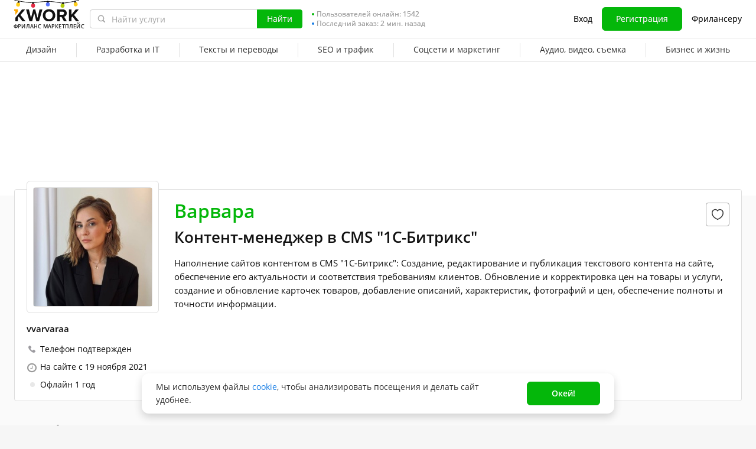

--- FILE ---
content_type: text/javascript
request_url: https://cdn-edge.kwork.ru/js/dist/common-top_296d02a6a2eb415f.js?ver=24_cors
body_size: 41863
content:
!function(){var t,e={81011:function(t,e,r){"use strict";function n(t){return n="function"==typeof Symbol&&"symbol"==typeof Symbol.iterator?function(t){return typeof t}:function(t){return t&&"function"==typeof Symbol&&t.constructor===Symbol&&t!==Symbol.prototype?"symbol":typeof t},n(t)}function o(t,e){var r="undefined"!=typeof Symbol&&t[Symbol.iterator]||t["@@iterator"];if(!r){if(Array.isArray(t)||(r=function(t,e){if(!t)return;if("string"==typeof t)return i(t,e);var r=Object.prototype.toString.call(t).slice(8,-1);"Object"===r&&t.constructor&&(r=t.constructor.name);if("Map"===r||"Set"===r)return Array.from(t);if("Arguments"===r||/^(?:Ui|I)nt(?:8|16|32)(?:Clamped)?Array$/.test(r))return i(t,e)}(t))||e&&t&&"number"==typeof t.length){r&&(t=r);var n=0,o=function(){};return{s:o,n:function(){return n>=t.length?{done:!0}:{done:!1,value:t[n++]}},e:function(t){throw t},f:o}}throw new TypeError("Invalid attempt to iterate non-iterable instance.\nIn order to be iterable, non-array objects must have a [Symbol.iterator]() method.")}var a,s=!0,c=!1;return{s:function(){r=r.call(t)},n:function(){var t=r.next();return s=t.done,t},e:function(t){c=!0,a=t},f:function(){try{s||null==r.return||r.return()}finally{if(c)throw a}}}}function i(t,e){(null==e||e>t.length)&&(e=t.length);for(var r=0,n=new Array(e);r<e;r++)n[r]=t[r];return n}function a(t,e){for(var r=0;r<e.length;r++){var n=e[r];n.enumerable=n.enumerable||!1,n.configurable=!0,"value"in n&&(n.writable=!0),Object.defineProperty(t,s(n.key),n)}}function s(t){var e=function(t,e){if("object"!=n(t)||!t)return t;var r=t[Symbol.toPrimitive];if(void 0!==r){var o=r.call(t,e||"default");if("object"!=n(o))return o;throw new TypeError("@@toPrimitive must return a primitive value.")}return("string"===e?String:Number)(t)}(t,"string");return"symbol"==n(e)?e:String(e)}r.r(e),r.d(e,{default:function(){return c}});var c=function(){function t(){!function(t,e){if(!(t instanceof e))throw new TypeError("Cannot call a class as a function")}(this,t),this.ext="svg",this.rangyRe=/(\<span[^]*?id="selectionBoundary[^>]*\>[^]*?<\/span\>)/gi,this.shortcodeRegexp=/\[:([^\]]*)]/g,this.shortcode=[{reg:"&lt;3",code:"2764"},{reg:"&lt;/3",code:"1f494"},{reg:"8-\\)",code:"1f60e"},{reg:":\\|",code:"1f610"},{reg:":o\\)",code:"1f435"},{reg:";\\)",code:"1f609"},{reg:";-\\)",code:"1f609"},{reg:"=\\)",code:"1f603"},{reg:"=-\\)",code:"1f603"},{reg:":D",code:"1f601"},{reg:":-D",code:"1f601"},{reg:":&gt;",code:"1f606"},{reg:":-&gt;",code:"1f606"},{reg:":o",code:"1f62e"},{reg:":-o",code:"1f62e"},{reg:"&gt;:\\(",code:"1f620"},{reg:"&gt;:-\\(",code:"1f620"},{reg:":\\)",code:"1f642"},{reg:"\\(:",code:"1f642"},{reg:":-\\)",code:"1f642"},{reg:":\\(",code:"2639"},{reg:"\\):",code:"2639"},{reg:":-\\(",code:"2639"},{reg:":p",code:"1f61b"},{reg:":-p",code:"1f61b"},{reg:":b",code:"1f61b"},{reg:":-b",code:"1f61b"},{reg:";p",code:"1f61c"},{reg:";-p",code:"1f61c"},{reg:";b",code:"1f61c"},{reg:";-b",code:"1f61c"},{reg:":\\*",code:"1f48b"},{reg:":-\\*",code:"1f48b"},{reg:":/",code:"1f615"},{reg:":-/",code:"1f615"},{reg:":\\\\",code:"1f615"},{reg:":-\\\\",code:"1f615"},{reg:"D:",code:"1f627"}],this.UNICODE_EMOJI_REGEXP=new RegExp("[*#0-9]️?⃣|[©®]️?|[⏀-❿]|[⏀-⿏]([-])?️?|(?:〰|〽|㊗|㊙)️?|(?:\ud83c(?:[\udc00-\uddbf]️?|[\uddc0-\uddff]\ud83c[\uddc0-\uddff]|\udff4(\udb40[\udc00-\udcff])+|[\ude00-\udfff])|[\ud83d-\ud83f][\udc00-\udfff])(?:️|\ud83c[\udffb-\udfff])?|‍❤️‍\ud83c[\udc00-\udfff](‍\ud83d[\udc40-\udc7f])?|(‍\ud83d[\udc40-\udc7f]){2,3}","g"),this.exceptionAllTagsForPreSubmit=!1}var e,r,n;return e=t,r=[{key:"replaceCodeToEmoje",value:function(t){if(arguments.length>1&&void 0!==arguments[1]&&arguments[1])return t;var e,r=t,n=o(this.shortcode);try{for(n.s();!(e=n.n()).done;){var i=e.value;r=r.replace(new RegExp("( |&nbsp;|>)"+i.reg+"( |&nbsp;|</|<br)","g"),"$1"+this.templateImgEmoji(i.code)+"$2")}}catch(t){n.e(t)}finally{n.f()}return r}},{key:"templateImgEmoji",value:function(t){return'<img class="message-emoji message-emoji_'.concat(t,'" src="').concat(Utils.cdnImageUrl("/emoji/".concat(t,".").concat(this.ext)),'" alt="&#x').concat(t,';" />')}},{key:"cutCaret",value:function(t){var e=this.rangyRe.exec(t);return e?e.html=t.replace(this.rangyRe,""):e={html:t},e}},{key:"hasCaret",value:function(t){return this.rangyRe.test(t)}},{key:"insertBeforeCaret",value:function(t,e){return t.replace(this.rangyRe,e+"$1")}},{key:"insertAfterCaret",value:function(t,e){return t.replace(this.rangyRe,"$1"+e)}},{key:"insertCaret",value:function(t,e){if(void 0===t.index)return e;var r=e,n=(r=r.substring(t.index)).search("<"),o=r.search(">"),i=t.index;return(o<n||-1==n&&-1!=o)&&(i=i+o+1),r=e.substring(0,i)+t[0]+e.substring(i)}},{key:"preSubmitMessage",value:function(t){var e=!(arguments.length>2&&void 0!==arguments[2])||arguments[2],r=t;return(!(arguments.length>1&&void 0!==arguments[1])||arguments[1])&&(r=this.imgToShortcode(r)),r=(r=(r=r.replace(/<div[^>]*><br[^>]*><\/div>/g,"\n")).replace(/\u2028|&(.*?)#8232;/g,"\n")).replace(/<br[^>]*>(<\/div>)/g,"$1"),r=(r=(r=(r=e?r.replace(/<div[^>]*>(.*?)<\/div>/g,"$1\n"):r.replace(/<div[^>]*>(.+?)<\/div>/g,"$1\n")).replace(/<p[^>]*>(.*?)<\/p>/g,"$1\n")).replace(/<br[^>]*>$/,"")).replace(/<br[^>]*>/g,"\n"),e&&!this.exceptionAllTagsForPreSubmit?r=r.replace(/<[^>]*>/g,""):this.exceptionAllTagsForPreSubmit||(r=r.replace(/(?!<\/?(word-error)>)<\/?[\s\w="-:&;?]+>/g,"")),r=r.replace(/\n*$/,"")}},{key:"setExceptionAllTagsForPreSubmit",value:function(){var t=arguments.length>0&&void 0!==arguments[0]&&arguments[0];this.exceptionAllTagsForPreSubmit=t}},{key:"imgToShortcode",value:function(t){if(_.size(t)<=0)return"";var e=new RegExp('<img[^>]*class="[^"]*message-emoji_([^"]*)"[^>]*>',"g");return t.replace(e,"[:$1]")}},{key:"spanToShortcode",value:function(t){if(!1===t)return"";var e=new RegExp('<span[^>]*class="[^"]*message-emoji-icon_([^"]*)"[^>]*>',"g");return t.replace(e,"[:$1]")}},{key:"spanToshortcode",value:function(t){var e=new RegExp('<span[^>]*class="[^"]*message-emoji-icon_([^"]*)".*?</span>',"g");return t.replace(e,"[:$1]")}},{key:"shortcodeToImg",value:function(t){return this.shortcodeTo(t,!0)}},{key:"codeToUnicode",value:function(t){return"&#x".concat(t.replace(/-/g,";&#x"),";")}},{key:"shortcodeToSpan",value:function(t){return this.shortcodeTo(t)}},{key:"shortcodeTo",value:function(t){var e=this,r=arguments.length>1&&void 0!==arguments[1]&&arguments[1],n=t,o=n.match(/\[:([^\]]*)\]/g);return o&&_.forEach(o,(function(t){var o=/\[:([0-9a-fA-F-]*)\]/g;if(t.match(o)){var i=t.replace(o,"$1"),a=_.toLower(i),s=e.codeToUnicode(a),c=new RegExp("\\[:("+i+")\\]","g");n=r?n.replace(c,'<img class="message-emoji message-emoji_'.concat(a,'" src="').concat(Utils.cdnImageUrl("/emoji/".concat(a,".").concat(e.ext)),'" alt="').concat(s,'">')):n.replace(c,'<span class="message-emoji-icon message-emoji-icon_'.concat(a,'"><img src="').concat(Utils.cdnImageUrl("/emoji/".concat(a,".").concat(e.ext)),'" alt="').concat(s,'"></span>'))}})),n}},{key:"clearEmoji",value:function(t){return t?this.clearShortCode(t.replace(this.UNICODE_EMOJI_REGEXP,"")):""}},{key:"messageFromTrumbowyg",value:function(t){for(var e=t,r="",n=(e=this.shortcodeToImg(e)).replace(/\r?\n/g,"<br>").split("<br>"),o=0;o<n.length;o+=1)""!=n[o]?r+="<div>"+n[o]+"</div>":r+="<div><br></div>";return r}},{key:"getSvgCode",value:function(t){var e=new RegExp("([0-9a-fA-F-]*).".concat(this.ext),"g").exec(t);return e?{src:e[0],id:e[1]}:null}},{key:"twemojiToSpriteImg",value:function(t){var e=window.emojiReplacements.getSvgCode(t.attr("src"));t.removeClass("message-emoji-twemoji"),e&&(t.attr("src",Utils.cdnImageUrl("/emoji/".concat(e.src))),t.addClass("message-emoji_".concat(e.id)))}},{key:"escapeEmoji",value:function(t){return t.replace(this.UNICODE_EMOJI_REGEXP,(function(t){if(!t)return"";for(var e=[],r=0;r<t.length;r+=1)e.push(t.charCodeAt(r).toString(16));return"[:"+e.join("-")+"]"})).replace(/]\[:200d]\[:/g,"-200d-").replace(/]\[:200d]/g,"-200d]")}},{key:"fancyCount",value:function(t){return this.escapeEmoji(t).replace(/\[:.*?]/g,"e").length}},{key:"replaceEmojiToShortcode",value:function(t){return twemoji.replace(t,(function(t){return"[:".concat(twemoji.convert.toCodePoint(t),"]")}))}},{key:"clearShortCode",value:function(t){return t.replace(this.shortcodeRegexp,(function(){return""}))}},{key:"clearSymbolEmoji",value:function(t){var e=t;return this.shortcode.forEach((function(t){var r=new RegExp(t.reg,"g");e=e.replace(r,"")})),e}},{key:"hasShortCode",value:function(t){return/\[:([^\]]*)\]/g.test(t)}},{key:"unicodeToShortcode",value:function(t){return t.replace(this.UNICODE_EMOJI_REGEXP,(function(t){return"[:".concat(t.codePointAt(0).toString(16),"]")}))}},{key:"shortcodeToUnicode",value:function(t){var e=this,r=t.match(this.shortcodeRegexp),n=t;return r&&_.forEach(r,(function(t){var r=t.replace(e.shortcodeRegexp,"$1"),o=e.codeToUnicode(r);n=n.replace(t,o)})),n}}],r&&a(e.prototype,r),n&&a(e,n),Object.defineProperty(e,"prototype",{writable:!1}),t}();window.emojiReplacements=new c},38009:function(t,e,r){r(46886)},46886:function(){window.getLocalizationDomain=function(t,e){var r=arguments.length>2&&void 0!==arguments[2]&&arguments[2],n={};if(!window.translations)return n;var o=window.translations[e];if(!o)return n;var i=o[t];return i?r&&!_.isArray(i)?n:o:n},window.replaceLocalizationPlaceholders=function(t,e){var r=arguments.length>2&&void 0!==arguments[2]?arguments[2]:null,n=t;return null!==r&&(n=n.replace("%count%",r.toString())),_.isArray(e)?_.forEach(e,(function(t,e){n=n.replace("{{".concat(e,"}}"),t.toString())})):_.forOwn(e,(function(t,e){n=n.replace(new RegExp("{{".concat(e,"}}"),"g"),t.toString())})),n},window.l=function(t,e){var r=arguments.length>2&&void 0!==arguments[2]?arguments[2]:{},n=getLocalizationDomain(t,e);if(_.isEmpty(n))return"";if(_.isEmpty(r))return n[t];var o=n[t];return o=replaceLocalizationPlaceholders(o,r)},window.lp=function(t,e,r){var n=arguments.length>3&&void 0!==arguments[3]?arguments[3]:{},o=getLocalizationDomain(t,e,!0);if(_.isEmpty(o))return"";var i=window.lang===window.langDefault;if(o[t].length!==(i?3:2))return"";var a=window.getPluralForm(r),s=o[t][a];return s=replaceLocalizationPlaceholders(s,n,r)},window.getPluralForm=function(t){return window.lang===window.langDefault?t%10==1&&t%100!=11?0:t%10>=2&&t%10<=4&&(t%100<10||t%100>=20)?1:2:1===Math.abs(t)?0:1},window.defferScripts&&window.defferScripts.triggerExecuted("localization")},33454:function(){var t="isIPadOS";!function(){if(("ontouchstart"in window||window.navigator.maxTouchPoints>0)&&"MacIntel"===navigator.platform){if(Cookies.get(t)||Cookies.get("only_desktop_version"))return;document.getElementById("viewport").setAttribute("content","width=device-width, height=device-height, initial-scale=1.0, minimum-scale=1.0, maximum-scale=1.0, user-scalable=no"),Cookies.set(t,!0,{expires:365,path:"/"})}else Cookies.get(t)&&Cookies.remove(t)}()},95838:function(){document.addEventListener("DOMContentLoaded",(function(){var t=document.querySelectorAll("link[data-href]");0!==t.length&&t.forEach((function(t){setTimeout((function(){t.setAttribute("href",t.getAttribute("data-href")),t.removeAttribute("data-href")}))}))}))},45846:function(){function t(e){return t="function"==typeof Symbol&&"symbol"==typeof Symbol.iterator?function(t){return typeof t}:function(t){return t&&"function"==typeof Symbol&&t.constructor===Symbol&&t!==Symbol.prototype?"symbol":typeof t},t(e)}var e,r=0;window.validateEmail=function(t){return/^(([^<>()\[\]\\.,;:/'\s@"]+(\.[^<>()\[\]\\.,;:/'\s@"]+)*)|(".+"))@((\[[0-9]{1,3}\.[0-9]{1,3}\.[0-9]{1,3}\.[0-9]{1,3}])|(([a-zа-яё\-0-9]+\.)+[a-zа-яё]{2,}))$/gim.test(t)},window.checkBadEmailDomains=function(t){var e=!1;return _.forOwn(["@hotmail.com","@outlook.com"],(function(r){t.indexOf(r)>0&&(e=r.substring(1))})),e},window.lockBodyForPopup=function(){var t=document.querySelector("body");r=window.pageYOffset,t.style.overflow="hidden",t.style.position="fixed",t.style.top="-".concat(r,"px"),t.style.width="100%",$("body").addClass("compensate-for-scrollbar").css({"padding-right":Utils.getScrollBarWidth()})},window.unlockBodyForPopup=function(){var t=document.querySelector("body");t.style.removeProperty("overflow"),t.style.removeProperty("position"),t.style.removeProperty("top"),t.style.removeProperty("width"),r&&window.scrollTo(0,r),$("body").removeClass("compensate-for-scrollbar").css({"padding-right":0})},window.show_popup=function(t,e,r,n,o,i,a,s,c,u){var l=$("body");void 0===u&&(u=!1),window.defferScripts.on("commonBottomDcl",(function(){window.header&&window.header.mobileNav&&window.header.mobileNav.hideMobileNav(u)})),$(".popup").remove(),void 0===e&&(e=""),void 0===a&&(a=""),void 0===n&&(n=""),void 0===i&&(i=!0);var f="",p="";void 0!==r&&1==r&&(p="js-popup--responsive");var d="";void 0!==o&&o&&(d=" overlay-disabled");var h=!1,y=isMobile()&&!$.browser.ios;(void 0!==n&&-1!==n.indexOf("popup--center")||y)&&(h=!0),f+='<div class="popup '+n+" "+p+'"><div class="overlay'+d+'"></div>'+(h?'<div class="popup__wrapper">':"")+'<div class="popup_content '+e+'" style="'+a+'"><div class="popup_content_inner">',!0===i&&(f+='<div class="pull-right popup-close-js popup-close cur">X</div>'),f+=t,f+="</div>"+(h?"</div>":"")+"</div></div>";var g=$(f);c&&c.afterClose&&g.data("afterClose",c.afterClose),g.find("input, textarea, button").addClass("js-inPopup"),l.append(g),r&&setPopupWidth(g),isMobile()&&!$.browser.ios&&l.addClass("popup-android"),lockBodyForPopup();var m=g.find(".app-popup");if(m.length&&!m.data("vueInitialized")){var v={el:m[0],methods:{emitEvent:function(t){window.bus.$emit(t)}}},w=m.data("popupData");w&&(v.data=JSON.parse(atob(w))),window.popupVue=new Vue(v),m.data("vueInitialized",!0)}var b=g.find(".app-register-agreement");b.length&&!b.data("vueInitialized")&&(window.signupModalAgreement=new Vue({el:b[0]}),b.data("vueInitialized",!0)),window.openedLegacyPopup=s?g:null},window.remove_popup=function(){$(".popup").remove()},window.setPopupWidth=function(t){$.fn.hasScrollBar=function(){return!!this.get(0)&&this.get(0).scrollHeight>this.innerHeight()};var e=t.find(".js-popup__inner-content").width();t.find(".js-popup__inner-content").hasScrollBar()&&(e+=Utils.getScrollBarWidth()),t.find(".popup_content").width(e),t.find(".js-popup__inner-content").width(e),t.find(".popup_content").css("max-width","inherit")},window.isMobile=function(){return window.innerWidth<768},window.isTouchDevice=function(){return"ontouchstart"in window||window.navigator.maxTouchPoints>0||window.navigator.msMaxTouchPoints>0},window.GTM={pushDataLayer:e=function(t){window.dataLayer=window.dataLayer||[],window.dataLayer.push(t)},pushDataLayers:function(t){t.forEach((function(t){e(t)}))},deletePendingDataLayer:function(t){window.pendingDataLayer&&window.pendingDataLayer[t]&&delete window.pendingDataLayer[t]},pushPendingDataLayer:function(t,e){window.pendingDataLayer=window.pendingDataLayer||[],window.pendingDataLayer[t]=e},sendPendingDataLayer:function(){window.pendingDataLayer&&_.forOwn(window.pendingDataLayer,(function(t){e(t)}))}},""!==window.USER_ID&&void 0!==window.USER_ID&&setInterval((function(){document.hidden||"object"!==("undefined"==typeof navigator?"undefined":t(navigator))||"function"!=typeof navigator.sendBeacon||navigator.sendBeacon("/user_online")}),6e4),window.defferScripts&&window.defferScripts.triggerExecuted("global")},5987:function(){window.setImageNotFound=function(t){t.classList.add("js-image-not-found")},window.checkResidentAccess=function(t){var e=arguments.length>1&&void 0!==arguments[1]&&arguments[1];if(!t.success&&255===t.code){if(e){try{window.localStorage.setItem("criteria",JSON.stringify(t.criteria))}catch(t){}window.location=window.location.href}else window.bus.$emit("show-access-modal",t.criteria);return!1}return!0},window.isShowBalancePopup=function(t){return!(!window.actualRefillType&&!window.stateData.actualRefillType&&"en"===window.lang&&"en"===window.actor_lang)||(window.bus.$emit("show-balance-popup",{from:"balance",amount:t.difference,paymentIdProp:t.operationId,orderIdProp:t.orderId,isTochkaBankPayAllowed:t.isTochkaBankPayAllowed,isWorkerSelfEmployed:t.isWorkerSelfEmployed,isShowMirrorTermsOfService:t.isShowMirrorTermsOfService,isYoomoneyLocked:t.isYoomoneyLocked}),!1)},window.removeSpaces=function(t){return t.replace(/&[a-z]+;/gi," ").replace(/\s+/gi," ").trim()},window.checkRuLangString=function(t,e){var r,n=0,o=0;return(r=t.replace(/[\d.,;:\/'"<>\?\!@#\$\%\^\&\*\(\)\[\]\{\}\|\_\+\=\-\s]/gi,""))&&(n=r.length),(r=t.match(/[а-яё]/gi))&&(o=r.length),(o=o/n*100)>=e},window.checkEnglishLang=function(t){var e=t;if(t.length>0){var r=(e=e.replace("&nbsp;","").replace(/\s/g,"")).match(/[a-zA-Z0-9.,“_№|+=$!?@#:;%^&*()\-[\]{}<>~`'"\\/]/g);if(null===r&&e||r&&100*r.length/e.length<85)return!0}return!1},window.pauseMediaPlayers=function(){var t,e,r=arguments.length>0&&void 0!==arguments[0]?arguments[0]:"";arguments.length>1&&void 0!==arguments[1]&&!arguments[1]||(null===(t=(e=window).pauseKworkCardMedia)||void 0===t||t.call(e));window.lastMediaPlayerKey=r,window.bus.$emit("pause-media-player")},window.logVideoViewing=function(t,e){axios.post("/portfolio/log_portfolio_view",{portfolio_video_id:t,view_type:e}).catch((function(){}))}},65963:function(){var t,e,r,n,o;window.Utils=(t=!1,e=Math.floor(Date.now()/1e3)-window.serverTime,r=null,n=null,o=null,{nl2p:function(t){return"<p>"+t.replace(/\r?\n/g,"</p><p>",t)+"</p>"},stripslashes:function(t){return(t+"").replace(/\\(.?)/g,(function(t,e){switch(e){case"\\":return"\\";case"0":return"\0";case"":return"";default:return e}}))},shortDigit:function(t){var e=arguments.length>1&&void 0!==arguments[1]&&arguments[1],r=parseInt(t),n=e?"+":"";return r>=1e6?"".concat(Math.floor(r/1e6),"M").concat(n):r>=1e3?"".concat(Math.floor(r/1e3),"K").concat(n):r},getServerTime:function(){var t=arguments.length>0&&void 0!==arguments[0]&&arguments[0],r=Date.now(),n=e;return t?n*=1e3:r=Math.floor(r/1e3),r-n},declOfNum:function(t,e){return e[t%100>4&&t%100<20?2:[2,0,1,1,1,2][t%10<5?t%10:5]]},numberFormat:function(t){var e=arguments.length>2&&void 0!==arguments[2]?arguments[2]:".",r=arguments.length>3&&void 0!==arguments[3]?arguments[3]:" ",n=arguments.length>1&&void 0!==arguments[1]?arguments[1]:0,o=t,i=+o<0;isNaN(n=Math.abs(n))&&(n=2),Number.isInteger(o)&&(n=0),i&&(o*=-1);var a=parseInt(o=(+o||0).toFixed(n))+"",s=a.length;s>3?s%=3:s=0;var c=(s?a.substr(0,s)+r:"")+a.substr(s).replace(/(\d{3})(?=\d)/g,"$1"+r)+(n?e+Math.abs(o-a).toFixed(n).replace(/-/,0).slice(2):"");return i&&(c="-".concat(c)),c},getScrollBarWidth:function(){var t=document.createElement("div");t.className="t-scrollbar-measure",document.body.appendChild(t);var e=t.getBoundingClientRect().width-t.clientWidth;return document.body.removeChild(t),e},getWindowOffset:function(){return(0^$(window).height())+(0^$(window).scrollTop())},debounce:function(t,e,r){var n;return function(){var o=this,i=arguments,a=r&&!n;clearTimeout(n),n=setTimeout((function(){n=null,r||t.apply(o,i)}),e),a&&t.apply(o,i)}},initActiveWindowListener:function(){void 0===document.hidden||document.hidden||(t=!0),$(window).on("blur",(function(){var e;t=!1,null===(e=window.bus)||void 0===e||e.$emit("update-active-window-state",!1)})).on("focus",(function(){var e;t=!0,null===(e=window.bus)||void 0===e||e.$emit("update-active-window-state",!0)}))},isActiveWindow:function(){return t},isSafariBrowser:function(){return-1!=navigator.userAgent.indexOf("Safari")&&-1==navigator.userAgent.indexOf("Chrome")&&-1==navigator.userAgent.indexOf("Android")},priceClear:function(t){var e=t;return void 0===e?0:(e=(e=e.replace(/[^0-9]+/g,"")).replace(/^[0]+/g,""),e=parseInt(e))},priceFormat:function(t,e,r){var n=arguments.length>3&&void 0!==arguments[3]?arguments[3]:0,o=arguments.length>4&&void 0!==arguments[4]?arguments[4]:".",i=r;return void 0===i?i=" ":"auto"===i&&(i="ru"===e?"&nbsp;":","),Utils.numberFormat(t,n,o,i)},addCurrencySign:function(t,e,r){var n=e,o=r;return n||(n=lang),void 0===o&&(o="ru"===lang?l("srcLegacyJsCommonTopUtilsJs1","legacy-translations"):"RUR"),"ru"===n?t+"&nbsp;"+o:"$"+t},priceFormatWithSign:function(t,e,r,n){var o=arguments.length>4&&void 0!==arguments[4]?arguments[4]:0,i=Utils.priceFormat(t,e,r,o);return Utils.addCurrencySign(i,e,n)},getUrlParameter:function(t){var e,r,n=decodeURIComponent(window.location.search.substring(1)).split("&");for(r=0;r<n.length;r+=1)if((e=n[r].split("="))[0]===t)return void 0===e[1]||e[1]},cdnBaseUrl:function(t){return(config.cdn.baseUrl||"")+t},cdnAdminUrl:function(t){return(config.cdn.adminUrl||"")+t},cdnImageUrl:function(t){return(config.cdn.imageUrl||"")+t},cdnPortfolioUrl:function(t){return(config.cdn.portfolioUrl||"")+t},translit:function(t){var e=t,r={"а":"a","б":"b","в":"v","г":"g","д":"d","е":"e","ё":"e","ж":"j","з":"z","и":"i","к":"k","л":"l","м":"m","н":"n","о":"o","п":"p","р":"r","с":"s","т":"t","у":"u","ф":"f","х":"h","ц":"c","ч":"ch","ш":"sh","щ":"shch","ы":"y","э":"e","ю":"u","я":"ya"},n=[];e=e.replace(/[ъь]+/g,"").replace(/й/g,"i");for(var o=0;o<e.length;o+=1)n.push(r[e[o]]||void 0===r[e[o].toLowerCase()]&&e[o]||r[e[o].toLowerCase()].toUpperCase());return n.join("")},getFloatValue:function(t){var e=t?t.toString().replace(/[\s,]+/g,""):t;return parseFloat(e)},setStorageData:function(t,e){var r=!1;try{window.localStorage.setItem(t,e)}catch(t){"QuotaExceededError"===t.name&&(r=!0)}if(r)try{var n={};Object.keys(localStorage).forEach((function(t){n[t]=window.localStorage.getItem(t)}));var o=JSON.stringify(n).substr(0,1e6);o.length>1e5&&(window.localStorage.clear(),setTimeout((function(){window.logSender.send({ticket:18819,localStorageData:o},!0)})))}catch(t){}},hasMark:function(t){return t.includes(",")?",":t.includes(".")?".":""},getVolumedDuration:function(t,e,r,n,o){var i="string"==typeof r?r.replace(/[\s]/gim,""):r,a=Math.floor(i/e),s=i-e*a;s>0&&t*o*(100*s/e)/100>2/24&&(a+=1);var c=Utils.getDuration(t,a,o);return"view"===n&&c<t&&(c=t),c},roundKworkCost:function(t,e,r,n,o){var i=arguments.length>5&&void 0!==arguments[5]&&arguments[5],a=0,s=e*t/r;"view"===o&&i&&(s=Math.ceil(t*window.blackFridayDiscountPercent/100)+(e-r)*t/r);var c=Math.floor(s),u=Math.ceil(s),l=s-c,f=0,p=0;if("ru"===n){var d=c%100;l>0&&(d+=1),d<u&&(f=u-d),d>0&&d<=50?p=50:d>50&&(p=100)}else f=c,l>0&&(p=1);return a=f+p,"view"===o&&a<t&&!i&&(a=t),a},getDuration:function(t,e,r){return Math.ceil(t+(e-1)*t*r)},parseHTML:function(t){var e=document.implementation.createHTMLDocument();return e.body.innerHTML=t,e.body.children},getUrlParams:function(){var t;return null===(t=window.location.search)||void 0===t||null===(t=t.replace("?",""))||void 0===t||null===(t=t.split("&"))||void 0===t?void 0:t.reduce((function(t,e){if(!e)return t;var r=e.split("=");return t[decodeURIComponent(r[0])]=decodeURIComponent(r[1]),t}),{})},promise:function(){var t,e,r=new Promise((function(r,n){t=r,e=n}));return[r,t,e]},isIos:function(){return null!==r?r:r=/iPad|iPhone|iPod/.test(window.navigator.userAgent)},isAndroid:function(){return null!==n?n:n=/(android)/i.test(window.navigator.userAgent)},isIpadOsAbove13:function(){return null!==o?o:o=window.navigator.userAgent.includes("Mac")&&window.isTouchDevice()},handleVerificationModalOpen:function(t){t&&window.isShowPhoneVerificationModal&&(axios.post("/set_suggest_phone_verification_modal_showed",{csrftoken:window.csrftoken}),window.isShowPhoneVerificationModal=!1)},hasImageMiniatureError:function(t,e){var r,n=!(arguments.length>2&&void 0!==arguments[2])||arguments[2],o=window.additionalFileFormats||null;return!(!o||!_.includes(o,e)||(!n||t.file_path)&&!1!==t.need_miniature&&"none"!==t.miniature_status&&"none"!==(null===(r=t.miniature)||void 0===r?void 0:r.status)&&null!==t.miniature)}}),window.utilsInitialized=!0},79742:function(t,e){"use strict";e.byteLength=function(t){var e=s(t),r=e[0],n=e[1];return 3*(r+n)/4-n},e.toByteArray=function(t){var e,r,i=s(t),a=i[0],c=i[1],u=new o(function(t,e,r){return 3*(e+r)/4-r}(0,a,c)),l=0,f=c>0?a-4:a;for(r=0;r<f;r+=4)e=n[t.charCodeAt(r)]<<18|n[t.charCodeAt(r+1)]<<12|n[t.charCodeAt(r+2)]<<6|n[t.charCodeAt(r+3)],u[l++]=e>>16&255,u[l++]=e>>8&255,u[l++]=255&e;2===c&&(e=n[t.charCodeAt(r)]<<2|n[t.charCodeAt(r+1)]>>4,u[l++]=255&e);1===c&&(e=n[t.charCodeAt(r)]<<10|n[t.charCodeAt(r+1)]<<4|n[t.charCodeAt(r+2)]>>2,u[l++]=e>>8&255,u[l++]=255&e);return u},e.fromByteArray=function(t){for(var e,n=t.length,o=n%3,i=[],a=16383,s=0,u=n-o;s<u;s+=a)i.push(c(t,s,s+a>u?u:s+a));1===o?(e=t[n-1],i.push(r[e>>2]+r[e<<4&63]+"==")):2===o&&(e=(t[n-2]<<8)+t[n-1],i.push(r[e>>10]+r[e>>4&63]+r[e<<2&63]+"="));return i.join("")};for(var r=[],n=[],o="undefined"!=typeof Uint8Array?Uint8Array:Array,i="ABCDEFGHIJKLMNOPQRSTUVWXYZabcdefghijklmnopqrstuvwxyz0123456789+/",a=0;a<64;++a)r[a]=i[a],n[i.charCodeAt(a)]=a;function s(t){var e=t.length;if(e%4>0)throw new Error("Invalid string. Length must be a multiple of 4");var r=t.indexOf("=");return-1===r&&(r=e),[r,r===e?0:4-r%4]}function c(t,e,n){for(var o,i,a=[],s=e;s<n;s+=3)o=(t[s]<<16&16711680)+(t[s+1]<<8&65280)+(255&t[s+2]),a.push(r[(i=o)>>18&63]+r[i>>12&63]+r[i>>6&63]+r[63&i]);return a.join("")}n["-".charCodeAt(0)]=62,n["_".charCodeAt(0)]=63},48764:function(t,e,r){"use strict";var n=r(79742),o=r(80645),i=r(5826);
/*!
 * The buffer module from node.js, for the browser.
 *
 * @author   Feross Aboukhadijeh <http://feross.org>
 * @license  MIT
 */function a(){return c.TYPED_ARRAY_SUPPORT?2147483647:1073741823}function s(t,e){if(a()<e)throw new RangeError("Invalid typed array length");return c.TYPED_ARRAY_SUPPORT?(t=new Uint8Array(e)).__proto__=c.prototype:(null===t&&(t=new c(e)),t.length=e),t}function c(t,e,r){if(!(c.TYPED_ARRAY_SUPPORT||this instanceof c))return new c(t,e,r);if("number"==typeof t){if("string"==typeof e)throw new Error("If encoding is specified then the first argument must be a string");return f(this,t)}return u(this,t,e,r)}function u(t,e,r,n){if("number"==typeof e)throw new TypeError('"value" argument must not be a number');return"undefined"!=typeof ArrayBuffer&&e instanceof ArrayBuffer?function(t,e,r,n){if(e.byteLength,r<0||e.byteLength<r)throw new RangeError("'offset' is out of bounds");if(e.byteLength<r+(n||0))throw new RangeError("'length' is out of bounds");e=void 0===r&&void 0===n?new Uint8Array(e):void 0===n?new Uint8Array(e,r):new Uint8Array(e,r,n);c.TYPED_ARRAY_SUPPORT?(t=e).__proto__=c.prototype:t=p(t,e);return t}(t,e,r,n):"string"==typeof e?function(t,e,r){"string"==typeof r&&""!==r||(r="utf8");if(!c.isEncoding(r))throw new TypeError('"encoding" must be a valid string encoding');var n=0|h(e,r);t=s(t,n);var o=t.write(e,r);o!==n&&(t=t.slice(0,o));return t}(t,e,r):function(t,e){if(c.isBuffer(e)){var r=0|d(e.length);return 0===(t=s(t,r)).length||e.copy(t,0,0,r),t}if(e){if("undefined"!=typeof ArrayBuffer&&e.buffer instanceof ArrayBuffer||"length"in e)return"number"!=typeof e.length||(n=e.length)!=n?s(t,0):p(t,e);if("Buffer"===e.type&&i(e.data))return p(t,e.data)}var n;throw new TypeError("First argument must be a string, Buffer, ArrayBuffer, Array, or array-like object.")}(t,e)}function l(t){if("number"!=typeof t)throw new TypeError('"size" argument must be a number');if(t<0)throw new RangeError('"size" argument must not be negative')}function f(t,e){if(l(e),t=s(t,e<0?0:0|d(e)),!c.TYPED_ARRAY_SUPPORT)for(var r=0;r<e;++r)t[r]=0;return t}function p(t,e){var r=e.length<0?0:0|d(e.length);t=s(t,r);for(var n=0;n<r;n+=1)t[n]=255&e[n];return t}function d(t){if(t>=a())throw new RangeError("Attempt to allocate Buffer larger than maximum size: 0x"+a().toString(16)+" bytes");return 0|t}function h(t,e){if(c.isBuffer(t))return t.length;if("undefined"!=typeof ArrayBuffer&&"function"==typeof ArrayBuffer.isView&&(ArrayBuffer.isView(t)||t instanceof ArrayBuffer))return t.byteLength;"string"!=typeof t&&(t=""+t);var r=t.length;if(0===r)return 0;for(var n=!1;;)switch(e){case"ascii":case"latin1":case"binary":return r;case"utf8":case"utf-8":case void 0:return z(t).length;case"ucs2":case"ucs-2":case"utf16le":case"utf-16le":return 2*r;case"hex":return r>>>1;case"base64":return $(t).length;default:if(n)return z(t).length;e=(""+e).toLowerCase(),n=!0}}function y(t,e,r){var n=!1;if((void 0===e||e<0)&&(e=0),e>this.length)return"";if((void 0===r||r>this.length)&&(r=this.length),r<=0)return"";if((r>>>=0)<=(e>>>=0))return"";for(t||(t="utf8");;)switch(t){case"hex":return _(this,e,r);case"utf8":case"utf-8":return x(this,e,r);case"ascii":return j(this,e,r);case"latin1":case"binary":return R(this,e,r);case"base64":return P(this,e,r);case"ucs2":case"ucs-2":case"utf16le":case"utf-16le":return L(this,e,r);default:if(n)throw new TypeError("Unknown encoding: "+t);t=(t+"").toLowerCase(),n=!0}}function g(t,e,r){var n=t[e];t[e]=t[r],t[r]=n}function m(t,e,r,n,o){if(0===t.length)return-1;if("string"==typeof r?(n=r,r=0):r>2147483647?r=2147483647:r<-2147483648&&(r=-2147483648),r=+r,isNaN(r)&&(r=o?0:t.length-1),r<0&&(r=t.length+r),r>=t.length){if(o)return-1;r=t.length-1}else if(r<0){if(!o)return-1;r=0}if("string"==typeof e&&(e=c.from(e,n)),c.isBuffer(e))return 0===e.length?-1:v(t,e,r,n,o);if("number"==typeof e)return e&=255,c.TYPED_ARRAY_SUPPORT&&"function"==typeof Uint8Array.prototype.indexOf?o?Uint8Array.prototype.indexOf.call(t,e,r):Uint8Array.prototype.lastIndexOf.call(t,e,r):v(t,[e],r,n,o);throw new TypeError("val must be string, number or Buffer")}function v(t,e,r,n,o){var i,a=1,s=t.length,c=e.length;if(void 0!==n&&("ucs2"===(n=String(n).toLowerCase())||"ucs-2"===n||"utf16le"===n||"utf-16le"===n)){if(t.length<2||e.length<2)return-1;a=2,s/=2,c/=2,r/=2}function u(t,e){return 1===a?t[e]:t.readUInt16BE(e*a)}if(o){var l=-1;for(i=r;i<s;i++)if(u(t,i)===u(e,-1===l?0:i-l)){if(-1===l&&(l=i),i-l+1===c)return l*a}else-1!==l&&(i-=i-l),l=-1}else for(r+c>s&&(r=s-c),i=r;i>=0;i--){for(var f=!0,p=0;p<c;p++)if(u(t,i+p)!==u(e,p)){f=!1;break}if(f)return i}return-1}function w(t,e,r,n){r=Number(r)||0;var o=t.length-r;n?(n=Number(n))>o&&(n=o):n=o;var i=e.length;if(i%2!=0)throw new TypeError("Invalid hex string");n>i/2&&(n=i/2);for(var a=0;a<n;++a){var s=parseInt(e.substr(2*a,2),16);if(isNaN(s))return a;t[r+a]=s}return a}function b(t,e,r,n){return Y(z(e,t.length-r),t,r,n)}function S(t,e,r,n){return Y(function(t){for(var e=[],r=0;r<t.length;++r)e.push(255&t.charCodeAt(r));return e}(e),t,r,n)}function E(t,e,r,n){return S(t,e,r,n)}function A(t,e,r,n){return Y($(e),t,r,n)}function O(t,e,r,n){return Y(function(t,e){for(var r,n,o,i=[],a=0;a<t.length&&!((e-=2)<0);++a)n=(r=t.charCodeAt(a))>>8,o=r%256,i.push(o),i.push(n);return i}(e,t.length-r),t,r,n)}function P(t,e,r){return 0===e&&r===t.length?n.fromByteArray(t):n.fromByteArray(t.slice(e,r))}function x(t,e,r){r=Math.min(t.length,r);for(var n=[],o=e;o<r;){var i,a,s,c,u=t[o],l=null,f=u>239?4:u>223?3:u>191?2:1;if(o+f<=r)switch(f){case 1:u<128&&(l=u);break;case 2:128==(192&(i=t[o+1]))&&(c=(31&u)<<6|63&i)>127&&(l=c);break;case 3:i=t[o+1],a=t[o+2],128==(192&i)&&128==(192&a)&&(c=(15&u)<<12|(63&i)<<6|63&a)>2047&&(c<55296||c>57343)&&(l=c);break;case 4:i=t[o+1],a=t[o+2],s=t[o+3],128==(192&i)&&128==(192&a)&&128==(192&s)&&(c=(15&u)<<18|(63&i)<<12|(63&a)<<6|63&s)>65535&&c<1114112&&(l=c)}null===l?(l=65533,f=1):l>65535&&(l-=65536,n.push(l>>>10&1023|55296),l=56320|1023&l),n.push(l),o+=f}return function(t){var e=t.length;if(e<=T)return String.fromCharCode.apply(String,t);var r="",n=0;for(;n<e;)r+=String.fromCharCode.apply(String,t.slice(n,n+=T));return r}(n)}e.Buffer=c,e.INSPECT_MAX_BYTES=50,c.TYPED_ARRAY_SUPPORT=void 0!==r.g.TYPED_ARRAY_SUPPORT?r.g.TYPED_ARRAY_SUPPORT:function(){try{var t=new Uint8Array(1);return t.__proto__={__proto__:Uint8Array.prototype,foo:function(){return 42}},42===t.foo()&&"function"==typeof t.subarray&&0===t.subarray(1,1).byteLength}catch(t){return!1}}(),a(),c.poolSize=8192,c._augment=function(t){return t.__proto__=c.prototype,t},c.from=function(t,e,r){return u(null,t,e,r)},c.TYPED_ARRAY_SUPPORT&&(c.prototype.__proto__=Uint8Array.prototype,c.__proto__=Uint8Array,"undefined"!=typeof Symbol&&Symbol.species&&c[Symbol.species]===c&&Object.defineProperty(c,Symbol.species,{value:null,configurable:!0})),c.alloc=function(t,e,r){return function(t,e,r,n){return l(e),e<=0?s(t,e):void 0!==r?"string"==typeof n?s(t,e).fill(r,n):s(t,e).fill(r):s(t,e)}(null,t,e,r)},c.allocUnsafe=function(t){return f(null,t)},c.allocUnsafeSlow=function(t){return f(null,t)},c.isBuffer=function(t){return!(null==t||!t._isBuffer)},c.compare=function(t,e){if(!c.isBuffer(t)||!c.isBuffer(e))throw new TypeError("Arguments must be Buffers");if(t===e)return 0;for(var r=t.length,n=e.length,o=0,i=Math.min(r,n);o<i;++o)if(t[o]!==e[o]){r=t[o],n=e[o];break}return r<n?-1:n<r?1:0},c.isEncoding=function(t){switch(String(t).toLowerCase()){case"hex":case"utf8":case"utf-8":case"ascii":case"latin1":case"binary":case"base64":case"ucs2":case"ucs-2":case"utf16le":case"utf-16le":return!0;default:return!1}},c.concat=function(t,e){if(!i(t))throw new TypeError('"list" argument must be an Array of Buffers');if(0===t.length)return c.alloc(0);var r;if(void 0===e)for(e=0,r=0;r<t.length;++r)e+=t[r].length;var n=c.allocUnsafe(e),o=0;for(r=0;r<t.length;++r){var a=t[r];if(!c.isBuffer(a))throw new TypeError('"list" argument must be an Array of Buffers');a.copy(n,o),o+=a.length}return n},c.byteLength=h,c.prototype._isBuffer=!0,c.prototype.swap16=function(){var t=this.length;if(t%2!=0)throw new RangeError("Buffer size must be a multiple of 16-bits");for(var e=0;e<t;e+=2)g(this,e,e+1);return this},c.prototype.swap32=function(){var t=this.length;if(t%4!=0)throw new RangeError("Buffer size must be a multiple of 32-bits");for(var e=0;e<t;e+=4)g(this,e,e+3),g(this,e+1,e+2);return this},c.prototype.swap64=function(){var t=this.length;if(t%8!=0)throw new RangeError("Buffer size must be a multiple of 64-bits");for(var e=0;e<t;e+=8)g(this,e,e+7),g(this,e+1,e+6),g(this,e+2,e+5),g(this,e+3,e+4);return this},c.prototype.toString=function(){var t=0|this.length;return 0===t?"":0===arguments.length?x(this,0,t):y.apply(this,arguments)},c.prototype.equals=function(t){if(!c.isBuffer(t))throw new TypeError("Argument must be a Buffer");return this===t||0===c.compare(this,t)},c.prototype.inspect=function(){var t="",r=e.INSPECT_MAX_BYTES;return this.length>0&&(t=this.toString("hex",0,r).match(/.{2}/g).join(" "),this.length>r&&(t+=" ... ")),"<Buffer "+t+">"},c.prototype.compare=function(t,e,r,n,o){if(!c.isBuffer(t))throw new TypeError("Argument must be a Buffer");if(void 0===e&&(e=0),void 0===r&&(r=t?t.length:0),void 0===n&&(n=0),void 0===o&&(o=this.length),e<0||r>t.length||n<0||o>this.length)throw new RangeError("out of range index");if(n>=o&&e>=r)return 0;if(n>=o)return-1;if(e>=r)return 1;if(this===t)return 0;for(var i=(o>>>=0)-(n>>>=0),a=(r>>>=0)-(e>>>=0),s=Math.min(i,a),u=this.slice(n,o),l=t.slice(e,r),f=0;f<s;++f)if(u[f]!==l[f]){i=u[f],a=l[f];break}return i<a?-1:a<i?1:0},c.prototype.includes=function(t,e,r){return-1!==this.indexOf(t,e,r)},c.prototype.indexOf=function(t,e,r){return m(this,t,e,r,!0)},c.prototype.lastIndexOf=function(t,e,r){return m(this,t,e,r,!1)},c.prototype.write=function(t,e,r,n){if(void 0===e)n="utf8",r=this.length,e=0;else if(void 0===r&&"string"==typeof e)n=e,r=this.length,e=0;else{if(!isFinite(e))throw new Error("Buffer.write(string, encoding, offset[, length]) is no longer supported");e|=0,isFinite(r)?(r|=0,void 0===n&&(n="utf8")):(n=r,r=void 0)}var o=this.length-e;if((void 0===r||r>o)&&(r=o),t.length>0&&(r<0||e<0)||e>this.length)throw new RangeError("Attempt to write outside buffer bounds");n||(n="utf8");for(var i=!1;;)switch(n){case"hex":return w(this,t,e,r);case"utf8":case"utf-8":return b(this,t,e,r);case"ascii":return S(this,t,e,r);case"latin1":case"binary":return E(this,t,e,r);case"base64":return A(this,t,e,r);case"ucs2":case"ucs-2":case"utf16le":case"utf-16le":return O(this,t,e,r);default:if(i)throw new TypeError("Unknown encoding: "+n);n=(""+n).toLowerCase(),i=!0}},c.prototype.toJSON=function(){return{type:"Buffer",data:Array.prototype.slice.call(this._arr||this,0)}};var T=4096;function j(t,e,r){var n="";r=Math.min(t.length,r);for(var o=e;o<r;++o)n+=String.fromCharCode(127&t[o]);return n}function R(t,e,r){var n="";r=Math.min(t.length,r);for(var o=e;o<r;++o)n+=String.fromCharCode(t[o]);return n}function _(t,e,r){var n=t.length;(!e||e<0)&&(e=0),(!r||r<0||r>n)&&(r=n);for(var o="",i=e;i<r;++i)o+=M(t[i]);return o}function L(t,e,r){for(var n=t.slice(e,r),o="",i=0;i<n.length;i+=2)o+=String.fromCharCode(n[i]+256*n[i+1]);return o}function C(t,e,r){if(t%1!=0||t<0)throw new RangeError("offset is not uint");if(t+e>r)throw new RangeError("Trying to access beyond buffer length")}function I(t,e,r,n,o,i){if(!c.isBuffer(t))throw new TypeError('"buffer" argument must be a Buffer instance');if(e>o||e<i)throw new RangeError('"value" argument is out of bounds');if(r+n>t.length)throw new RangeError("Index out of range")}function k(t,e,r,n){e<0&&(e=65535+e+1);for(var o=0,i=Math.min(t.length-r,2);o<i;++o)t[r+o]=(e&255<<8*(n?o:1-o))>>>8*(n?o:1-o)}function U(t,e,r,n){e<0&&(e=4294967295+e+1);for(var o=0,i=Math.min(t.length-r,4);o<i;++o)t[r+o]=e>>>8*(n?o:3-o)&255}function B(t,e,r,n,o,i){if(r+n>t.length)throw new RangeError("Index out of range");if(r<0)throw new RangeError("Index out of range")}function D(t,e,r,n,i){return i||B(t,0,r,4),o.write(t,e,r,n,23,4),r+4}function N(t,e,r,n,i){return i||B(t,0,r,8),o.write(t,e,r,n,52,8),r+8}c.prototype.slice=function(t,e){var r,n=this.length;if((t=~~t)<0?(t+=n)<0&&(t=0):t>n&&(t=n),(e=void 0===e?n:~~e)<0?(e+=n)<0&&(e=0):e>n&&(e=n),e<t&&(e=t),c.TYPED_ARRAY_SUPPORT)(r=this.subarray(t,e)).__proto__=c.prototype;else{var o=e-t;r=new c(o,void 0);for(var i=0;i<o;++i)r[i]=this[i+t]}return r},c.prototype.readUIntLE=function(t,e,r){t|=0,e|=0,r||C(t,e,this.length);for(var n=this[t],o=1,i=0;++i<e&&(o*=256);)n+=this[t+i]*o;return n},c.prototype.readUIntBE=function(t,e,r){t|=0,e|=0,r||C(t,e,this.length);for(var n=this[t+--e],o=1;e>0&&(o*=256);)n+=this[t+--e]*o;return n},c.prototype.readUInt8=function(t,e){return e||C(t,1,this.length),this[t]},c.prototype.readUInt16LE=function(t,e){return e||C(t,2,this.length),this[t]|this[t+1]<<8},c.prototype.readUInt16BE=function(t,e){return e||C(t,2,this.length),this[t]<<8|this[t+1]},c.prototype.readUInt32LE=function(t,e){return e||C(t,4,this.length),(this[t]|this[t+1]<<8|this[t+2]<<16)+16777216*this[t+3]},c.prototype.readUInt32BE=function(t,e){return e||C(t,4,this.length),16777216*this[t]+(this[t+1]<<16|this[t+2]<<8|this[t+3])},c.prototype.readIntLE=function(t,e,r){t|=0,e|=0,r||C(t,e,this.length);for(var n=this[t],o=1,i=0;++i<e&&(o*=256);)n+=this[t+i]*o;return n>=(o*=128)&&(n-=Math.pow(2,8*e)),n},c.prototype.readIntBE=function(t,e,r){t|=0,e|=0,r||C(t,e,this.length);for(var n=e,o=1,i=this[t+--n];n>0&&(o*=256);)i+=this[t+--n]*o;return i>=(o*=128)&&(i-=Math.pow(2,8*e)),i},c.prototype.readInt8=function(t,e){return e||C(t,1,this.length),128&this[t]?-1*(255-this[t]+1):this[t]},c.prototype.readInt16LE=function(t,e){e||C(t,2,this.length);var r=this[t]|this[t+1]<<8;return 32768&r?4294901760|r:r},c.prototype.readInt16BE=function(t,e){e||C(t,2,this.length);var r=this[t+1]|this[t]<<8;return 32768&r?4294901760|r:r},c.prototype.readInt32LE=function(t,e){return e||C(t,4,this.length),this[t]|this[t+1]<<8|this[t+2]<<16|this[t+3]<<24},c.prototype.readInt32BE=function(t,e){return e||C(t,4,this.length),this[t]<<24|this[t+1]<<16|this[t+2]<<8|this[t+3]},c.prototype.readFloatLE=function(t,e){return e||C(t,4,this.length),o.read(this,t,!0,23,4)},c.prototype.readFloatBE=function(t,e){return e||C(t,4,this.length),o.read(this,t,!1,23,4)},c.prototype.readDoubleLE=function(t,e){return e||C(t,8,this.length),o.read(this,t,!0,52,8)},c.prototype.readDoubleBE=function(t,e){return e||C(t,8,this.length),o.read(this,t,!1,52,8)},c.prototype.writeUIntLE=function(t,e,r,n){(t=+t,e|=0,r|=0,n)||I(this,t,e,r,Math.pow(2,8*r)-1,0);var o=1,i=0;for(this[e]=255&t;++i<r&&(o*=256);)this[e+i]=t/o&255;return e+r},c.prototype.writeUIntBE=function(t,e,r,n){(t=+t,e|=0,r|=0,n)||I(this,t,e,r,Math.pow(2,8*r)-1,0);var o=r-1,i=1;for(this[e+o]=255&t;--o>=0&&(i*=256);)this[e+o]=t/i&255;return e+r},c.prototype.writeUInt8=function(t,e,r){return t=+t,e|=0,r||I(this,t,e,1,255,0),c.TYPED_ARRAY_SUPPORT||(t=Math.floor(t)),this[e]=255&t,e+1},c.prototype.writeUInt16LE=function(t,e,r){return t=+t,e|=0,r||I(this,t,e,2,65535,0),c.TYPED_ARRAY_SUPPORT?(this[e]=255&t,this[e+1]=t>>>8):k(this,t,e,!0),e+2},c.prototype.writeUInt16BE=function(t,e,r){return t=+t,e|=0,r||I(this,t,e,2,65535,0),c.TYPED_ARRAY_SUPPORT?(this[e]=t>>>8,this[e+1]=255&t):k(this,t,e,!1),e+2},c.prototype.writeUInt32LE=function(t,e,r){return t=+t,e|=0,r||I(this,t,e,4,4294967295,0),c.TYPED_ARRAY_SUPPORT?(this[e+3]=t>>>24,this[e+2]=t>>>16,this[e+1]=t>>>8,this[e]=255&t):U(this,t,e,!0),e+4},c.prototype.writeUInt32BE=function(t,e,r){return t=+t,e|=0,r||I(this,t,e,4,4294967295,0),c.TYPED_ARRAY_SUPPORT?(this[e]=t>>>24,this[e+1]=t>>>16,this[e+2]=t>>>8,this[e+3]=255&t):U(this,t,e,!1),e+4},c.prototype.writeIntLE=function(t,e,r,n){if(t=+t,e|=0,!n){var o=Math.pow(2,8*r-1);I(this,t,e,r,o-1,-o)}var i=0,a=1,s=0;for(this[e]=255&t;++i<r&&(a*=256);)t<0&&0===s&&0!==this[e+i-1]&&(s=1),this[e+i]=(t/a>>0)-s&255;return e+r},c.prototype.writeIntBE=function(t,e,r,n){if(t=+t,e|=0,!n){var o=Math.pow(2,8*r-1);I(this,t,e,r,o-1,-o)}var i=r-1,a=1,s=0;for(this[e+i]=255&t;--i>=0&&(a*=256);)t<0&&0===s&&0!==this[e+i+1]&&(s=1),this[e+i]=(t/a>>0)-s&255;return e+r},c.prototype.writeInt8=function(t,e,r){return t=+t,e|=0,r||I(this,t,e,1,127,-128),c.TYPED_ARRAY_SUPPORT||(t=Math.floor(t)),t<0&&(t=255+t+1),this[e]=255&t,e+1},c.prototype.writeInt16LE=function(t,e,r){return t=+t,e|=0,r||I(this,t,e,2,32767,-32768),c.TYPED_ARRAY_SUPPORT?(this[e]=255&t,this[e+1]=t>>>8):k(this,t,e,!0),e+2},c.prototype.writeInt16BE=function(t,e,r){return t=+t,e|=0,r||I(this,t,e,2,32767,-32768),c.TYPED_ARRAY_SUPPORT?(this[e]=t>>>8,this[e+1]=255&t):k(this,t,e,!1),e+2},c.prototype.writeInt32LE=function(t,e,r){return t=+t,e|=0,r||I(this,t,e,4,2147483647,-2147483648),c.TYPED_ARRAY_SUPPORT?(this[e]=255&t,this[e+1]=t>>>8,this[e+2]=t>>>16,this[e+3]=t>>>24):U(this,t,e,!0),e+4},c.prototype.writeInt32BE=function(t,e,r){return t=+t,e|=0,r||I(this,t,e,4,2147483647,-2147483648),t<0&&(t=4294967295+t+1),c.TYPED_ARRAY_SUPPORT?(this[e]=t>>>24,this[e+1]=t>>>16,this[e+2]=t>>>8,this[e+3]=255&t):U(this,t,e,!1),e+4},c.prototype.writeFloatLE=function(t,e,r){return D(this,t,e,!0,r)},c.prototype.writeFloatBE=function(t,e,r){return D(this,t,e,!1,r)},c.prototype.writeDoubleLE=function(t,e,r){return N(this,t,e,!0,r)},c.prototype.writeDoubleBE=function(t,e,r){return N(this,t,e,!1,r)},c.prototype.copy=function(t,e,r,n){if(r||(r=0),n||0===n||(n=this.length),e>=t.length&&(e=t.length),e||(e=0),n>0&&n<r&&(n=r),n===r)return 0;if(0===t.length||0===this.length)return 0;if(e<0)throw new RangeError("targetStart out of bounds");if(r<0||r>=this.length)throw new RangeError("sourceStart out of bounds");if(n<0)throw new RangeError("sourceEnd out of bounds");n>this.length&&(n=this.length),t.length-e<n-r&&(n=t.length-e+r);var o,i=n-r;if(this===t&&r<e&&e<n)for(o=i-1;o>=0;--o)t[o+e]=this[o+r];else if(i<1e3||!c.TYPED_ARRAY_SUPPORT)for(o=0;o<i;++o)t[o+e]=this[o+r];else Uint8Array.prototype.set.call(t,this.subarray(r,r+i),e);return i},c.prototype.fill=function(t,e,r,n){if("string"==typeof t){if("string"==typeof e?(n=e,e=0,r=this.length):"string"==typeof r&&(n=r,r=this.length),1===t.length){var o=t.charCodeAt(0);o<256&&(t=o)}if(void 0!==n&&"string"!=typeof n)throw new TypeError("encoding must be a string");if("string"==typeof n&&!c.isEncoding(n))throw new TypeError("Unknown encoding: "+n)}else"number"==typeof t&&(t&=255);if(e<0||this.length<e||this.length<r)throw new RangeError("Out of range index");if(r<=e)return this;var i;if(e>>>=0,r=void 0===r?this.length:r>>>0,t||(t=0),"number"==typeof t)for(i=e;i<r;++i)this[i]=t;else{var a=c.isBuffer(t)?t:z(new c(t,n).toString()),s=a.length;for(i=0;i<r-e;++i)this[i+e]=a[i%s]}return this};var F=/[^+\/0-9A-Za-z-_]/g;function M(t){return t<16?"0"+t.toString(16):t.toString(16)}function z(t,e){var r;e=e||1/0;for(var n=t.length,o=null,i=[],a=0;a<n;++a){if((r=t.charCodeAt(a))>55295&&r<57344){if(!o){if(r>56319){(e-=3)>-1&&i.push(239,191,189);continue}if(a+1===n){(e-=3)>-1&&i.push(239,191,189);continue}o=r;continue}if(r<56320){(e-=3)>-1&&i.push(239,191,189),o=r;continue}r=65536+(o-55296<<10|r-56320)}else o&&(e-=3)>-1&&i.push(239,191,189);if(o=null,r<128){if((e-=1)<0)break;i.push(r)}else if(r<2048){if((e-=2)<0)break;i.push(r>>6|192,63&r|128)}else if(r<65536){if((e-=3)<0)break;i.push(r>>12|224,r>>6&63|128,63&r|128)}else{if(!(r<1114112))throw new Error("Invalid code point");if((e-=4)<0)break;i.push(r>>18|240,r>>12&63|128,r>>6&63|128,63&r|128)}}return i}function $(t){return n.toByteArray(function(t){if((t=function(t){return t.trim?t.trim():t.replace(/^\s+|\s+$/g,"")}(t).replace(F,"")).length<2)return"";for(;t.length%4!=0;)t+="=";return t}(t))}function Y(t,e,r,n){for(var o=0;o<n&&!(o+r>=e.length||o>=t.length);++o)e[o+r]=t[o];return o}},21924:function(t,e,r){"use strict";var n=r(40210),o=r(55559),i=o(n("String.prototype.indexOf"));t.exports=function(t,e){var r=n(t,!!e);return"function"==typeof r&&i(t,".prototype.")>-1?o(r):r}},55559:function(t,e,r){"use strict";var n=r(58612),o=r(40210),i=r(67771),a=o("%TypeError%"),s=o("%Function.prototype.apply%"),c=o("%Function.prototype.call%"),u=o("%Reflect.apply%",!0)||n.call(c,s),l=o("%Object.defineProperty%",!0),f=o("%Math.max%");if(l)try{l({},"a",{value:1})}catch(t){l=null}t.exports=function(t){if("function"!=typeof t)throw new a("a function is required");var e=u(n,c,arguments);return i(e,1+f(0,t.length-(arguments.length-1)),!0)};var p=function(){return u(n,s,arguments)};l?l(t.exports,"apply",{value:p}):t.exports.apply=p},12296:function(t,e,r){"use strict";var n=r(31044)(),o=r(40210),i=n&&o("%Object.defineProperty%",!0);if(i)try{i({},"a",{value:1})}catch(t){i=!1}var a=o("%SyntaxError%"),s=o("%TypeError%"),c=r(27296);t.exports=function(t,e,r){if(!t||"object"!=typeof t&&"function"!=typeof t)throw new s("`obj` must be an object or a function`");if("string"!=typeof e&&"symbol"!=typeof e)throw new s("`property` must be a string or a symbol`");if(arguments.length>3&&"boolean"!=typeof arguments[3]&&null!==arguments[3])throw new s("`nonEnumerable`, if provided, must be a boolean or null");if(arguments.length>4&&"boolean"!=typeof arguments[4]&&null!==arguments[4])throw new s("`nonWritable`, if provided, must be a boolean or null");if(arguments.length>5&&"boolean"!=typeof arguments[5]&&null!==arguments[5])throw new s("`nonConfigurable`, if provided, must be a boolean or null");if(arguments.length>6&&"boolean"!=typeof arguments[6])throw new s("`loose`, if provided, must be a boolean");var n=arguments.length>3?arguments[3]:null,o=arguments.length>4?arguments[4]:null,u=arguments.length>5?arguments[5]:null,l=arguments.length>6&&arguments[6],f=!!c&&c(t,e);if(i)i(t,e,{configurable:null===u&&f?f.configurable:!u,enumerable:null===n&&f?f.enumerable:!n,value:r,writable:null===o&&f?f.writable:!o});else{if(!l&&(n||o||u))throw new a("This environment does not support defining a property as non-configurable, non-writable, or non-enumerable.");t[e]=r}}},4289:function(t,e,r){"use strict";var n=r(82215),o="function"==typeof Symbol&&"symbol"==typeof Symbol("foo"),i=Object.prototype.toString,a=Array.prototype.concat,s=r(12296),c=r(31044)(),u=function(t,e,r,n){if(e in t)if(!0===n){if(t[e]===r)return}else if("function"!=typeof(o=n)||"[object Function]"!==i.call(o)||!n())return;var o;c?s(t,e,r,!0):s(t,e,r)},l=function(t,e){var r=arguments.length>2?arguments[2]:{},i=n(e);o&&(i=a.call(i,Object.getOwnPropertySymbols(e)));for(var s=0;s<i.length;s+=1)u(t,i[s],e[i[s]],r[i[s]])};l.supportsDescriptors=!!c,t.exports=l},17648:function(t){"use strict";var e=Object.prototype.toString,r=Math.max,n=function(t,e){for(var r=[],n=0;n<t.length;n+=1)r[n]=t[n];for(var o=0;o<e.length;o+=1)r[o+t.length]=e[o];return r};t.exports=function(t){var o=this;if("function"!=typeof o||"[object Function]"!==e.apply(o))throw new TypeError("Function.prototype.bind called on incompatible "+o);for(var i,a=function(t,e){for(var r=[],n=e||0,o=0;n<t.length;n+=1,o+=1)r[o]=t[n];return r}(arguments,1),s=r(0,o.length-a.length),c=[],u=0;u<s;u++)c[u]="$"+u;if(i=Function("binder","return function ("+function(t,e){for(var r="",n=0;n<t.length;n+=1)r+=t[n],n+1<t.length&&(r+=e);return r}(c,",")+"){ return binder.apply(this,arguments); }")((function(){if(this instanceof i){var e=o.apply(this,n(a,arguments));return Object(e)===e?e:this}return o.apply(t,n(a,arguments))})),o.prototype){var l=function(){};l.prototype=o.prototype,i.prototype=new l,l.prototype=null}return i}},58612:function(t,e,r){"use strict";var n=r(17648);t.exports=Function.prototype.bind||n},25972:function(t){"use strict";var e=function(){return"string"==typeof function(){}.name},r=Object.getOwnPropertyDescriptor;if(r)try{r([],"length")}catch(t){r=null}e.functionsHaveConfigurableNames=function(){if(!e()||!r)return!1;var t=r((function(){}),"name");return!!t&&!!t.configurable};var n=Function.prototype.bind;e.boundFunctionsHaveNames=function(){return e()&&"function"==typeof n&&""!==function(){}.bind().name},t.exports=e},40210:function(t,e,r){"use strict";var n,o=SyntaxError,i=Function,a=TypeError,s=function(t){try{return i('"use strict"; return ('+t+").constructor;")()}catch(t){}},c=Object.getOwnPropertyDescriptor;if(c)try{c({},"")}catch(t){c=null}var u=function(){throw new a},l=c?function(){try{return u}catch(t){try{return c(arguments,"callee").get}catch(t){return u}}}():u,f=r(41405)(),p=r(28185)(),d=Object.getPrototypeOf||(p?function(t){return t.__proto__}:null),h={},y="undefined"!=typeof Uint8Array&&d?d(Uint8Array):n,g={"%AggregateError%":"undefined"==typeof AggregateError?n:AggregateError,"%Array%":Array,"%ArrayBuffer%":"undefined"==typeof ArrayBuffer?n:ArrayBuffer,"%ArrayIteratorPrototype%":f&&d?d([][Symbol.iterator]()):n,"%AsyncFromSyncIteratorPrototype%":n,"%AsyncFunction%":h,"%AsyncGenerator%":h,"%AsyncGeneratorFunction%":h,"%AsyncIteratorPrototype%":h,"%Atomics%":"undefined"==typeof Atomics?n:Atomics,"%BigInt%":"undefined"==typeof BigInt?n:BigInt,"%BigInt64Array%":"undefined"==typeof BigInt64Array?n:BigInt64Array,"%BigUint64Array%":"undefined"==typeof BigUint64Array?n:BigUint64Array,"%Boolean%":Boolean,"%DataView%":"undefined"==typeof DataView?n:DataView,"%Date%":Date,"%decodeURI%":decodeURI,"%decodeURIComponent%":decodeURIComponent,"%encodeURI%":encodeURI,"%encodeURIComponent%":encodeURIComponent,"%Error%":Error,"%eval%":eval,"%EvalError%":EvalError,"%Float32Array%":"undefined"==typeof Float32Array?n:Float32Array,"%Float64Array%":"undefined"==typeof Float64Array?n:Float64Array,"%FinalizationRegistry%":"undefined"==typeof FinalizationRegistry?n:FinalizationRegistry,"%Function%":i,"%GeneratorFunction%":h,"%Int8Array%":"undefined"==typeof Int8Array?n:Int8Array,"%Int16Array%":"undefined"==typeof Int16Array?n:Int16Array,"%Int32Array%":"undefined"==typeof Int32Array?n:Int32Array,"%isFinite%":isFinite,"%isNaN%":isNaN,"%IteratorPrototype%":f&&d?d(d([][Symbol.iterator]())):n,"%JSON%":"object"==typeof JSON?JSON:n,"%Map%":"undefined"==typeof Map?n:Map,"%MapIteratorPrototype%":"undefined"!=typeof Map&&f&&d?d((new Map)[Symbol.iterator]()):n,"%Math%":Math,"%Number%":Number,"%Object%":Object,"%parseFloat%":parseFloat,"%parseInt%":parseInt,"%Promise%":"undefined"==typeof Promise?n:Promise,"%Proxy%":"undefined"==typeof Proxy?n:Proxy,"%RangeError%":RangeError,"%ReferenceError%":ReferenceError,"%Reflect%":"undefined"==typeof Reflect?n:Reflect,"%RegExp%":RegExp,"%Set%":"undefined"==typeof Set?n:Set,"%SetIteratorPrototype%":"undefined"!=typeof Set&&f&&d?d((new Set)[Symbol.iterator]()):n,"%SharedArrayBuffer%":"undefined"==typeof SharedArrayBuffer?n:SharedArrayBuffer,"%String%":String,"%StringIteratorPrototype%":f&&d?d(""[Symbol.iterator]()):n,"%Symbol%":f?Symbol:n,"%SyntaxError%":o,"%ThrowTypeError%":l,"%TypedArray%":y,"%TypeError%":a,"%Uint8Array%":"undefined"==typeof Uint8Array?n:Uint8Array,"%Uint8ClampedArray%":"undefined"==typeof Uint8ClampedArray?n:Uint8ClampedArray,"%Uint16Array%":"undefined"==typeof Uint16Array?n:Uint16Array,"%Uint32Array%":"undefined"==typeof Uint32Array?n:Uint32Array,"%URIError%":URIError,"%WeakMap%":"undefined"==typeof WeakMap?n:WeakMap,"%WeakRef%":"undefined"==typeof WeakRef?n:WeakRef,"%WeakSet%":"undefined"==typeof WeakSet?n:WeakSet};if(d)try{null.error}catch(t){var m=d(d(t));g["%Error.prototype%"]=m}var v=function t(e){var r;if("%AsyncFunction%"===e)r=s("async function () {}");else if("%GeneratorFunction%"===e)r=s("function* () {}");else if("%AsyncGeneratorFunction%"===e)r=s("async function* () {}");else if("%AsyncGenerator%"===e){var n=t("%AsyncGeneratorFunction%");n&&(r=n.prototype)}else if("%AsyncIteratorPrototype%"===e){var o=t("%AsyncGenerator%");o&&d&&(r=d(o.prototype))}return g[e]=r,r},w={"%ArrayBufferPrototype%":["ArrayBuffer","prototype"],"%ArrayPrototype%":["Array","prototype"],"%ArrayProto_entries%":["Array","prototype","entries"],"%ArrayProto_forEach%":["Array","prototype","forEach"],"%ArrayProto_keys%":["Array","prototype","keys"],"%ArrayProto_values%":["Array","prototype","values"],"%AsyncFunctionPrototype%":["AsyncFunction","prototype"],"%AsyncGenerator%":["AsyncGeneratorFunction","prototype"],"%AsyncGeneratorPrototype%":["AsyncGeneratorFunction","prototype","prototype"],"%BooleanPrototype%":["Boolean","prototype"],"%DataViewPrototype%":["DataView","prototype"],"%DatePrototype%":["Date","prototype"],"%ErrorPrototype%":["Error","prototype"],"%EvalErrorPrototype%":["EvalError","prototype"],"%Float32ArrayPrototype%":["Float32Array","prototype"],"%Float64ArrayPrototype%":["Float64Array","prototype"],"%FunctionPrototype%":["Function","prototype"],"%Generator%":["GeneratorFunction","prototype"],"%GeneratorPrototype%":["GeneratorFunction","prototype","prototype"],"%Int8ArrayPrototype%":["Int8Array","prototype"],"%Int16ArrayPrototype%":["Int16Array","prototype"],"%Int32ArrayPrototype%":["Int32Array","prototype"],"%JSONParse%":["JSON","parse"],"%JSONStringify%":["JSON","stringify"],"%MapPrototype%":["Map","prototype"],"%NumberPrototype%":["Number","prototype"],"%ObjectPrototype%":["Object","prototype"],"%ObjProto_toString%":["Object","prototype","toString"],"%ObjProto_valueOf%":["Object","prototype","valueOf"],"%PromisePrototype%":["Promise","prototype"],"%PromiseProto_then%":["Promise","prototype","then"],"%Promise_all%":["Promise","all"],"%Promise_reject%":["Promise","reject"],"%Promise_resolve%":["Promise","resolve"],"%RangeErrorPrototype%":["RangeError","prototype"],"%ReferenceErrorPrototype%":["ReferenceError","prototype"],"%RegExpPrototype%":["RegExp","prototype"],"%SetPrototype%":["Set","prototype"],"%SharedArrayBufferPrototype%":["SharedArrayBuffer","prototype"],"%StringPrototype%":["String","prototype"],"%SymbolPrototype%":["Symbol","prototype"],"%SyntaxErrorPrototype%":["SyntaxError","prototype"],"%TypedArrayPrototype%":["TypedArray","prototype"],"%TypeErrorPrototype%":["TypeError","prototype"],"%Uint8ArrayPrototype%":["Uint8Array","prototype"],"%Uint8ClampedArrayPrototype%":["Uint8ClampedArray","prototype"],"%Uint16ArrayPrototype%":["Uint16Array","prototype"],"%Uint32ArrayPrototype%":["Uint32Array","prototype"],"%URIErrorPrototype%":["URIError","prototype"],"%WeakMapPrototype%":["WeakMap","prototype"],"%WeakSetPrototype%":["WeakSet","prototype"]},b=r(58612),S=r(48824),E=b.call(Function.call,Array.prototype.concat),A=b.call(Function.apply,Array.prototype.splice),O=b.call(Function.call,String.prototype.replace),P=b.call(Function.call,String.prototype.slice),x=b.call(Function.call,RegExp.prototype.exec),T=/[^%.[\]]+|\[(?:(-?\d+(?:\.\d+)?)|(["'])((?:(?!\2)[^\\]|\\.)*?)\2)\]|(?=(?:\.|\[\])(?:\.|\[\]|%$))/g,j=/\\(\\)?/g,R=function(t,e){var r,n=t;if(S(w,n)&&(n="%"+(r=w[n])[0]+"%"),S(g,n)){var i=g[n];if(i===h&&(i=v(n)),void 0===i&&!e)throw new a("intrinsic "+t+" exists, but is not available. Please file an issue!");return{alias:r,name:n,value:i}}throw new o("intrinsic "+t+" does not exist!")};t.exports=function(t,e){if("string"!=typeof t||0===t.length)throw new a("intrinsic name must be a non-empty string");if(arguments.length>1&&"boolean"!=typeof e)throw new a('"allowMissing" argument must be a boolean');if(null===x(/^%?[^%]*%?$/,t))throw new o("`%` may not be present anywhere but at the beginning and end of the intrinsic name");var r=function(t){var e=P(t,0,1),r=P(t,-1);if("%"===e&&"%"!==r)throw new o("invalid intrinsic syntax, expected closing `%`");if("%"===r&&"%"!==e)throw new o("invalid intrinsic syntax, expected opening `%`");var n=[];return O(t,T,(function(t,e,r,o){n[n.length]=r?O(o,j,"$1"):e||t})),n}(t),n=r.length>0?r[0]:"",i=R("%"+n+"%",e),s=i.name,u=i.value,l=!1,f=i.alias;f&&(n=f[0],A(r,E([0,1],f)));for(var p=1,d=!0;p<r.length;p+=1){var h=r[p],y=P(h,0,1),m=P(h,-1);if(('"'===y||"'"===y||"`"===y||'"'===m||"'"===m||"`"===m)&&y!==m)throw new o("property names with quotes must have matching quotes");if("constructor"!==h&&d||(l=!0),S(g,s="%"+(n+="."+h)+"%"))u=g[s];else if(null!=u){if(!(h in u)){if(!e)throw new a("base intrinsic for "+t+" exists, but the property is not available.");return}if(c&&p+1>=r.length){var v=c(u,h);u=(d=!!v)&&"get"in v&&!("originalValue"in v.get)?v.get:u[h]}else d=S(u,h),u=u[h];d&&!l&&(g[s]=u)}}return u}},27296:function(t,e,r){"use strict";var n=r(40210)("%Object.getOwnPropertyDescriptor%",!0);if(n)try{n([],"length")}catch(t){n=null}t.exports=n},31044:function(t,e,r){"use strict";var n=r(40210)("%Object.defineProperty%",!0),o=function(){if(n)try{return n({},"a",{value:1}),!0}catch(t){return!1}return!1};o.hasArrayLengthDefineBug=function(){if(!o())return null;try{return 1!==n([],"length",{value:1}).length}catch(t){return!0}},t.exports=o},28185:function(t){"use strict";var e={foo:{}},r=Object;t.exports=function(){return{__proto__:e}.foo===e.foo&&!({__proto__:null}instanceof r)}},41405:function(t,e,r){"use strict";var n="undefined"!=typeof Symbol&&Symbol,o=r(55419);t.exports=function(){return"function"==typeof n&&("function"==typeof Symbol&&("symbol"==typeof n("foo")&&("symbol"==typeof Symbol("bar")&&o())))}},55419:function(t){"use strict";t.exports=function(){if("function"!=typeof Symbol||"function"!=typeof Object.getOwnPropertySymbols)return!1;if("symbol"==typeof Symbol.iterator)return!0;var t={},e=Symbol("test"),r=Object(e);if("string"==typeof e)return!1;if("[object Symbol]"!==Object.prototype.toString.call(e))return!1;if("[object Symbol]"!==Object.prototype.toString.call(r))return!1;for(e in t[e]=42,t)return!1;if("function"==typeof Object.keys&&0!==Object.keys(t).length)return!1;if("function"==typeof Object.getOwnPropertyNames&&0!==Object.getOwnPropertyNames(t).length)return!1;var n=Object.getOwnPropertySymbols(t);if(1!==n.length||n[0]!==e)return!1;if(!Object.prototype.propertyIsEnumerable.call(t,e))return!1;if("function"==typeof Object.getOwnPropertyDescriptor){var o=Object.getOwnPropertyDescriptor(t,e);if(42!==o.value||!0!==o.enumerable)return!1}return!0}},48824:function(t,e,r){"use strict";var n=Function.prototype.call,o=Object.prototype.hasOwnProperty,i=r(58612);t.exports=i.call(n,o)},80645:function(t,e){
/*! ieee754. BSD-3-Clause License. Feross Aboukhadijeh <https://feross.org/opensource> */
e.read=function(t,e,r,n,o){var i,a,s=8*o-n-1,c=(1<<s)-1,u=c>>1,l=-7,f=r?o-1:0,p=r?-1:1,d=t[e+f];for(f+=p,i=d&(1<<-l)-1,d>>=-l,l+=s;l>0;i=256*i+t[e+f],f+=p,l-=8);for(a=i&(1<<-l)-1,i>>=-l,l+=n;l>0;a=256*a+t[e+f],f+=p,l-=8);if(0===i)i=1-u;else{if(i===c)return a?NaN:1/0*(d?-1:1);a+=Math.pow(2,n),i-=u}return(d?-1:1)*a*Math.pow(2,i-n)},e.write=function(t,e,r,n,o,i){var a,s,c,u=8*i-o-1,l=(1<<u)-1,f=l>>1,p=23===o?Math.pow(2,-24)-Math.pow(2,-77):0,d=n?0:i-1,h=n?1:-1,y=e<0||0===e&&1/e<0?1:0;for(e=Math.abs(e),isNaN(e)||e===1/0?(s=isNaN(e)?1:0,a=l):(a=Math.floor(Math.log(e)/Math.LN2),e*(c=Math.pow(2,-a))<1&&(a--,c*=2),(e+=a+f>=1?p/c:p*Math.pow(2,1-f))*c>=2&&(a++,c/=2),a+f>=l?(s=0,a=l):a+f>=1?(s=(e*c-1)*Math.pow(2,o),a+=f):(s=e*Math.pow(2,f-1)*Math.pow(2,o),a=0));o>=8;t[r+d]=255&s,d+=h,s/=256,o-=8);for(a=a<<o|s,u+=o;u>0;t[r+d]=255&a,d+=h,a/=256,u-=8);t[r+d-h]|=128*y}},95320:function(t){"use strict";var e,r,n=Function.prototype.toString,o="object"==typeof Reflect&&null!==Reflect&&Reflect.apply;if("function"==typeof o&&"function"==typeof Object.defineProperty)try{e=Object.defineProperty({},"length",{get:function(){throw r}}),r={},o((function(){throw 42}),null,e)}catch(t){t!==r&&(o=null)}else o=null;var i=/^\s*class\b/,a=function(t){try{var e=n.call(t);return i.test(e)}catch(t){return!1}},s=function(t){try{return!a(t)&&(n.call(t),!0)}catch(t){return!1}},c=Object.prototype.toString,u="function"==typeof Symbol&&!!Symbol.toStringTag,l=!(0 in[,]),f=function(){return!1};if("object"==typeof document){var p=document.all;c.call(p)===c.call(document.all)&&(f=function(t){if((l||!t)&&(void 0===t||"object"==typeof t))try{var e=c.call(t);return("[object HTMLAllCollection]"===e||"[object HTML document.all class]"===e||"[object HTMLCollection]"===e||"[object Object]"===e)&&null==t("")}catch(t){}return!1})}t.exports=o?function(t){if(f(t))return!0;if(!t)return!1;if("function"!=typeof t&&"object"!=typeof t)return!1;try{o(t,null,e)}catch(t){if(t!==r)return!1}return!a(t)&&s(t)}:function(t){if(f(t))return!0;if(!t)return!1;if("function"!=typeof t&&"object"!=typeof t)return!1;if(u)return s(t);if(a(t))return!1;var e=c.call(t);return!("[object Function]"!==e&&"[object GeneratorFunction]"!==e&&!/^\[object HTML/.test(e))&&s(t)}},5826:function(t){var e={}.toString;t.exports=Array.isArray||function(t){return"[object Array]"==e.call(t)}},10646:function(t){t.exports=function(){"use strict";function t(t){for(var e=1;e<arguments.length;e++){var r=arguments[e];for(var n in r)t[n]=r[n]}return t}function e(r,n){function o(e,o,i){if("undefined"!=typeof document){"number"==typeof(i=t({},n,i)).expires&&(i.expires=new Date(Date.now()+864e5*i.expires)),i.expires&&(i.expires=i.expires.toUTCString()),e=encodeURIComponent(e).replace(/%(2[346B]|5E|60|7C)/g,decodeURIComponent).replace(/[()]/g,escape);var a="";for(var s in i)i[s]&&(a+="; "+s,!0!==i[s]&&(a+="="+i[s].split(";")[0]));return document.cookie=e+"="+r.write(o,e)+a}}function i(t){if("undefined"!=typeof document&&(!arguments.length||t)){for(var e=document.cookie?document.cookie.split("; "):[],n={},o=0;o<e.length;o++){var i=e[o].split("="),a=i.slice(1).join("=");try{var s=decodeURIComponent(i[0]);if(n[s]=r.read(a,s),t===s)break}catch(t){}}return t?n[t]:n}}return Object.create({set:o,get:i,remove:function(e,r){o(e,"",t({},r,{expires:-1}))},withAttributes:function(r){return e(this.converter,t({},this.attributes,r))},withConverter:function(r){return e(t({},this.converter,r),this.attributes)}},{attributes:{value:Object.freeze(n)},converter:{value:Object.freeze(r)}})}return e({read:function(t){return'"'===t[0]&&(t=t.slice(1,-1)),t.replace(/(%[\dA-F]{2})+/gi,decodeURIComponent)},write:function(t){return encodeURIComponent(t).replace(/%(2[346BF]|3[AC-F]|40|5[BDE]|60|7[BCD])/g,decodeURIComponent)}},{path:"/"})}()},18987:function(t,e,r){"use strict";var n;if(!Object.keys){var o=Object.prototype.hasOwnProperty,i=Object.prototype.toString,a=r(21414),s=Object.prototype.propertyIsEnumerable,c=!s.call({toString:null},"toString"),u=s.call((function(){}),"prototype"),l=["toString","toLocaleString","valueOf","hasOwnProperty","isPrototypeOf","propertyIsEnumerable","constructor"],f=function(t){var e=t.constructor;return e&&e.prototype===t},p={$applicationCache:!0,$console:!0,$external:!0,$frame:!0,$frameElement:!0,$frames:!0,$innerHeight:!0,$innerWidth:!0,$onmozfullscreenchange:!0,$onmozfullscreenerror:!0,$outerHeight:!0,$outerWidth:!0,$pageXOffset:!0,$pageYOffset:!0,$parent:!0,$scrollLeft:!0,$scrollTop:!0,$scrollX:!0,$scrollY:!0,$self:!0,$webkitIndexedDB:!0,$webkitStorageInfo:!0,$window:!0},d=function(){if("undefined"==typeof window)return!1;for(var t in window)try{if(!p["$"+t]&&o.call(window,t)&&null!==window[t]&&"object"==typeof window[t])try{f(window[t])}catch(t){return!0}}catch(t){return!0}return!1}();n=function(t){var e=null!==t&&"object"==typeof t,r="[object Function]"===i.call(t),n=a(t),s=e&&"[object String]"===i.call(t),p=[];if(!e&&!r&&!n)throw new TypeError("Object.keys called on a non-object");var h=u&&r;if(s&&t.length>0&&!o.call(t,0))for(var y=0;y<t.length;++y)p.push(String(y));if(n&&t.length>0)for(var g=0;g<t.length;++g)p.push(String(g));else for(var m in t)h&&"prototype"===m||!o.call(t,m)||p.push(String(m));if(c)for(var v=function(t){if("undefined"==typeof window||!d)return f(t);try{return f(t)}catch(t){return!1}}(t),w=0;w<l.length;++w)v&&"constructor"===l[w]||!o.call(t,l[w])||p.push(l[w]);return p}}t.exports=n},82215:function(t,e,r){"use strict";var n=Array.prototype.slice,o=r(21414),i=Object.keys,a=i?function(t){return i(t)}:r(18987),s=Object.keys;a.shim=function(){if(Object.keys){var t=function(){var t=Object.keys(arguments);return t&&t.length===arguments.length}(1,2);t||(Object.keys=function(t){return o(t)?s(n.call(t)):s(t)})}else Object.keys=a;return Object.keys||a},t.exports=a},21414:function(t){"use strict";var e=Object.prototype.toString;t.exports=function(t){var r=e.call(t),n="[object Arguments]"===r;return n||(n="[object Array]"!==r&&null!==t&&"object"==typeof t&&"number"==typeof t.length&&t.length>=0&&"[object Function]"===e.call(t.callee)),n}},88385:function(t,e,r){"use strict";r(77971)();var n=r(40210)("%TypeError%"),o=r(59862),i=r(41546),a=r(98100),s=r(58294),c=r(58052),u=Promise;t.exports=c((function(t){var e=this;if("Object"!==s(e))throw new n("receiver is not an Object");var r=a(e,u),c=t,l=t;return i(t)&&(c=function(t,e){return function(r){var n=e();return o(t,n).then((function(){return r}))}}(r,t),l=function(t,e){return function(r){var n=e();return o(t,n).then((function(){throw r}))}}(r,t)),e.then(c,l)}),"finally",!0)},7628:function(t,e,r){"use strict";var n=r(55559),o=r(4289),i=r(88385),a=r(18076),s=r(13547),c=n(a());o(c,{getPolyfill:a,implementation:i,shim:s}),t.exports=c},18076:function(t,e,r){"use strict";var n=r(77971),o=r(88385);t.exports=function(){return n(),"function"==typeof Promise.prototype.finally?Promise.prototype.finally:o}},77971:function(t){"use strict";t.exports=function(){if("function"!=typeof Promise)throw new TypeError("`Promise.prototype.finally` requires a global `Promise` be available.")}},13547:function(t,e,r){"use strict";var n=r(77971),o=r(18076),i=r(4289);t.exports=function(){n();var t=o();return i(Promise.prototype,{finally:t},{finally:function(){return Promise.prototype.finally!==t}}),t}},67771:function(t,e,r){"use strict";var n=r(40210),o=r(12296),i=r(31044)(),a=r(27296),s=n("%TypeError%"),c=n("%Math.floor%");t.exports=function(t,e){if("function"!=typeof t)throw new s("`fn` is not a function");if("number"!=typeof e||e<0||e>4294967295||c(e)!==e)throw new s("`length` must be a positive 32-bit integer");var r=arguments.length>2&&!!arguments[2],n=!0,u=!0;if("length"in t&&a){var l=a(t,"length");l&&!l.configurable&&(n=!1),l&&!l.writable&&(u=!1)}return(n||u||!r)&&(i?o(t,"length",e,!0,!0):o(t,"length",e)),t}},58052:function(t,e,r){"use strict";var n=r(12296),o=r(31044)(),i=r(25972).functionsHaveConfigurableNames(),a=TypeError;t.exports=function(t,e){if("function"!=typeof t)throw new a("`fn` is not a function");return arguments.length>2&&!!arguments[2]&&!i||(o?n(t,"name",e,!0,!0):n(t,"name",e)),t}},30523:function(t){!function(){"use strict";t.exports={polyfill:function(){var t=window,e=document;if(!("scrollBehavior"in e.documentElement.style)||!0===t.__forceSmoothScrollPolyfill__){var r,n=t.HTMLElement||t.Element,o=468,i={scroll:t.scroll||t.scrollTo,scrollBy:t.scrollBy,elementScroll:n.prototype.scroll||c,scrollIntoView:n.prototype.scrollIntoView},a=t.performance&&t.performance.now?t.performance.now.bind(t.performance):Date.now,s=(r=t.navigator.userAgent,new RegExp(["MSIE ","Trident/","Edge/"].join("|")).test(r)?1:0);t.scroll=t.scrollTo=function(){void 0!==arguments[0]&&(!0!==u(arguments[0])?h.call(t,e.body,void 0!==arguments[0].left?~~arguments[0].left:t.scrollX||t.pageXOffset,void 0!==arguments[0].top?~~arguments[0].top:t.scrollY||t.pageYOffset):i.scroll.call(t,void 0!==arguments[0].left?arguments[0].left:"object"!=typeof arguments[0]?arguments[0]:t.scrollX||t.pageXOffset,void 0!==arguments[0].top?arguments[0].top:void 0!==arguments[1]?arguments[1]:t.scrollY||t.pageYOffset))},t.scrollBy=function(){void 0!==arguments[0]&&(u(arguments[0])?i.scrollBy.call(t,void 0!==arguments[0].left?arguments[0].left:"object"!=typeof arguments[0]?arguments[0]:0,void 0!==arguments[0].top?arguments[0].top:void 0!==arguments[1]?arguments[1]:0):h.call(t,e.body,~~arguments[0].left+(t.scrollX||t.pageXOffset),~~arguments[0].top+(t.scrollY||t.pageYOffset)))},n.prototype.scroll=n.prototype.scrollTo=function(){if(void 0!==arguments[0])if(!0!==u(arguments[0])){var t=arguments[0].left,e=arguments[0].top;h.call(this,this,void 0===t?this.scrollLeft:~~t,void 0===e?this.scrollTop:~~e)}else{if("number"==typeof arguments[0]&&void 0===arguments[1])throw new SyntaxError("Value could not be converted");i.elementScroll.call(this,void 0!==arguments[0].left?~~arguments[0].left:"object"!=typeof arguments[0]?~~arguments[0]:this.scrollLeft,void 0!==arguments[0].top?~~arguments[0].top:void 0!==arguments[1]?~~arguments[1]:this.scrollTop)}},n.prototype.scrollBy=function(){void 0!==arguments[0]&&(!0!==u(arguments[0])?this.scroll({left:~~arguments[0].left+this.scrollLeft,top:~~arguments[0].top+this.scrollTop,behavior:arguments[0].behavior}):i.elementScroll.call(this,void 0!==arguments[0].left?~~arguments[0].left+this.scrollLeft:~~arguments[0]+this.scrollLeft,void 0!==arguments[0].top?~~arguments[0].top+this.scrollTop:~~arguments[1]+this.scrollTop))},n.prototype.scrollIntoView=function(){if(!0!==u(arguments[0])){var r=function(t){for(;t!==e.body&&!1===p(t);)t=t.parentNode||t.host;return t}(this),n=r.getBoundingClientRect(),o=this.getBoundingClientRect();r!==e.body?(h.call(this,r,r.scrollLeft+o.left-n.left,r.scrollTop+o.top-n.top),"fixed"!==t.getComputedStyle(r).position&&t.scrollBy({left:n.left,top:n.top,behavior:"smooth"})):t.scrollBy({left:o.left,top:o.top,behavior:"smooth"})}else i.scrollIntoView.call(this,void 0===arguments[0]||arguments[0])}}function c(t,e){this.scrollLeft=t,this.scrollTop=e}function u(t){if(null===t||"object"!=typeof t||void 0===t.behavior||"auto"===t.behavior||"instant"===t.behavior)return!0;if("object"==typeof t&&"smooth"===t.behavior)return!1;throw new TypeError("behavior member of ScrollOptions "+t.behavior+" is not a valid value for enumeration ScrollBehavior.")}function l(t,e){return"Y"===e?t.clientHeight+s<t.scrollHeight:"X"===e?t.clientWidth+s<t.scrollWidth:void 0}function f(e,r){var n=t.getComputedStyle(e,null)["overflow"+r];return"auto"===n||"scroll"===n}function p(t){var e=l(t,"Y")&&f(t,"Y"),r=l(t,"X")&&f(t,"X");return e||r}function d(e){var r,n,i,s,c=(a()-e.startTime)/o;s=c=c>1?1:c,r=.5*(1-Math.cos(Math.PI*s)),n=e.startX+(e.x-e.startX)*r,i=e.startY+(e.y-e.startY)*r,e.method.call(e.scrollable,n,i),n===e.x&&i===e.y||t.requestAnimationFrame(d.bind(t,e))}function h(r,n,o){var s,u,l,f,p=a();r===e.body?(s=t,u=t.scrollX||t.pageXOffset,l=t.scrollY||t.pageYOffset,f=i.scroll):(s=r,u=r.scrollLeft,l=r.scrollTop,f=c),d({scrollable:s,method:f,startTime:p,startX:u,startY:l,x:n,y:o})}}}}()},97218:function(t,e,r){"use strict";var n=r(48764).Buffer;function o(t,e){return function(){return t.apply(e,arguments)}}const{toString:i}=Object.prototype,{getPrototypeOf:a}=Object,s=(c=Object.create(null),t=>{const e=i.call(t);return c[e]||(c[e]=e.slice(8,-1).toLowerCase())});var c;const u=t=>(t=t.toLowerCase(),e=>s(e)===t),l=t=>e=>typeof e===t,{isArray:f}=Array,p=l("undefined");const d=u("ArrayBuffer");const h=l("string"),y=l("function"),g=l("number"),m=t=>null!==t&&"object"==typeof t,v=t=>{if("object"!==s(t))return!1;const e=a(t);return!(null!==e&&e!==Object.prototype&&null!==Object.getPrototypeOf(e)||Symbol.toStringTag in t||Symbol.iterator in t)},w=u("Date"),b=u("File"),S=u("Blob"),E=u("FileList"),A=u("URLSearchParams");function O(t,e,{allOwnKeys:r=!1}={}){if(null==t)return;let n,o;if("object"!=typeof t&&(t=[t]),f(t))for(n=0,o=t.length;n<o;n++)e.call(null,t[n],n,t);else{const o=r?Object.getOwnPropertyNames(t):Object.keys(t),i=o.length;let a;for(n=0;n<i;n++)a=o[n],e.call(null,t[a],a,t)}}function P(t,e){e=e.toLowerCase();const r=Object.keys(t);let n,o=r.length;for(;o-- >0;)if(n=r[o],e===n.toLowerCase())return n;return null}const x="undefined"!=typeof globalThis?globalThis:"undefined"!=typeof self?self:"undefined"!=typeof window?window:r.g,T=t=>!p(t)&&t!==x;const j=(R="undefined"!=typeof Uint8Array&&a(Uint8Array),t=>R&&t instanceof R);var R;const _=u("HTMLFormElement"),L=(({hasOwnProperty:t})=>(e,r)=>t.call(e,r))(Object.prototype),C=u("RegExp"),I=(t,e)=>{const r=Object.getOwnPropertyDescriptors(t),n={};O(r,((r,o)=>{let i;!1!==(i=e(r,o,t))&&(n[o]=i||r)})),Object.defineProperties(t,n)},k="abcdefghijklmnopqrstuvwxyz",U="0123456789",B={DIGIT:U,ALPHA:k,ALPHA_DIGIT:k+k.toUpperCase()+U};const D=u("AsyncFunction");var N={isArray:f,isArrayBuffer:d,isBuffer:function(t){return null!==t&&!p(t)&&null!==t.constructor&&!p(t.constructor)&&y(t.constructor.isBuffer)&&t.constructor.isBuffer(t)},isFormData:t=>{let e;return t&&("function"==typeof FormData&&t instanceof FormData||y(t.append)&&("formdata"===(e=s(t))||"object"===e&&y(t.toString)&&"[object FormData]"===t.toString()))},isArrayBufferView:function(t){let e;return e="undefined"!=typeof ArrayBuffer&&ArrayBuffer.isView?ArrayBuffer.isView(t):t&&t.buffer&&d(t.buffer),e},isString:h,isNumber:g,isBoolean:t=>!0===t||!1===t,isObject:m,isPlainObject:v,isUndefined:p,isDate:w,isFile:b,isBlob:S,isRegExp:C,isFunction:y,isStream:t=>m(t)&&y(t.pipe),isURLSearchParams:A,isTypedArray:j,isFileList:E,forEach:O,merge:function t(){const{caseless:e}=T(this)&&this||{},r={},n=(n,o)=>{const i=e&&P(r,o)||o;v(r[i])&&v(n)?r[i]=t(r[i],n):v(n)?r[i]=t({},n):f(n)?r[i]=n.slice():r[i]=n};for(let t=0,e=arguments.length;t<e;t++)arguments[t]&&O(arguments[t],n);return r},extend:(t,e,r,{allOwnKeys:n}={})=>(O(e,((e,n)=>{r&&y(e)?t[n]=o(e,r):t[n]=e}),{allOwnKeys:n}),t),trim:t=>t.trim?t.trim():t.replace(/^[\s\uFEFF\xA0]+|[\s\uFEFF\xA0]+$/g,""),stripBOM:t=>(65279===t.charCodeAt(0)&&(t=t.slice(1)),t),inherits:(t,e,r,n)=>{t.prototype=Object.create(e.prototype,n),t.prototype.constructor=t,Object.defineProperty(t,"super",{value:e.prototype}),r&&Object.assign(t.prototype,r)},toFlatObject:(t,e,r,n)=>{let o,i,s;const c={};if(e=e||{},null==t)return e;do{for(o=Object.getOwnPropertyNames(t),i=o.length;i-- >0;)s=o[i],n&&!n(s,t,e)||c[s]||(e[s]=t[s],c[s]=!0);t=!1!==r&&a(t)}while(t&&(!r||r(t,e))&&t!==Object.prototype);return e},kindOf:s,kindOfTest:u,endsWith:(t,e,r)=>{t=String(t),(void 0===r||r>t.length)&&(r=t.length),r-=e.length;const n=t.indexOf(e,r);return-1!==n&&n===r},toArray:t=>{if(!t)return null;if(f(t))return t;let e=t.length;if(!g(e))return null;const r=new Array(e);for(;e-- >0;)r[e]=t[e];return r},forEachEntry:(t,e)=>{const r=(t&&t[Symbol.iterator]).call(t);let n;for(;(n=r.next())&&!n.done;){const r=n.value;e.call(t,r[0],r[1])}},matchAll:(t,e)=>{let r;const n=[];for(;null!==(r=t.exec(e));)n.push(r);return n},isHTMLForm:_,hasOwnProperty:L,hasOwnProp:L,reduceDescriptors:I,freezeMethods:t=>{I(t,((e,r)=>{if(y(t)&&-1!==["arguments","caller","callee"].indexOf(r))return!1;const n=t[r];y(n)&&(e.enumerable=!1,"writable"in e?e.writable=!1:e.set||(e.set=()=>{throw Error("Can not rewrite read-only method '"+r+"'")}))}))},toObjectSet:(t,e)=>{const r={},n=t=>{t.forEach((t=>{r[t]=!0}))};return f(t)?n(t):n(String(t).split(e)),r},toCamelCase:t=>t.toLowerCase().replace(/[-_\s]([a-z\d])(\w*)/g,(function(t,e,r){return e.toUpperCase()+r})),noop:()=>{},toFiniteNumber:(t,e)=>(t=+t,Number.isFinite(t)?t:e),findKey:P,global:x,isContextDefined:T,ALPHABET:B,generateString:(t=16,e=B.ALPHA_DIGIT)=>{let r="";const{length:n}=e;for(;t--;)r+=e[Math.random()*n|0];return r},isSpecCompliantForm:function(t){return!!(t&&y(t.append)&&"FormData"===t[Symbol.toStringTag]&&t[Symbol.iterator])},toJSONObject:t=>{const e=new Array(10),r=(t,n)=>{if(m(t)){if(e.indexOf(t)>=0)return;if(!("toJSON"in t)){e[n]=t;const o=f(t)?[]:{};return O(t,((t,e)=>{const i=r(t,n+1);!p(i)&&(o[e]=i)})),e[n]=void 0,o}}return t};return r(t,0)},isAsyncFn:D,isThenable:t=>t&&(m(t)||y(t))&&y(t.then)&&y(t.catch)};function F(t,e,r,n,o){Error.call(this),Error.captureStackTrace?Error.captureStackTrace(this,this.constructor):this.stack=(new Error).stack,this.message=t,this.name="AxiosError",e&&(this.code=e),r&&(this.config=r),n&&(this.request=n),o&&(this.response=o)}N.inherits(F,Error,{toJSON:function(){return{message:this.message,name:this.name,description:this.description,number:this.number,fileName:this.fileName,lineNumber:this.lineNumber,columnNumber:this.columnNumber,stack:this.stack,config:N.toJSONObject(this.config),code:this.code,status:this.response&&this.response.status?this.response.status:null}}});const M=F.prototype,z={};["ERR_BAD_OPTION_VALUE","ERR_BAD_OPTION","ECONNABORTED","ETIMEDOUT","ERR_NETWORK","ERR_FR_TOO_MANY_REDIRECTS","ERR_DEPRECATED","ERR_BAD_RESPONSE","ERR_BAD_REQUEST","ERR_CANCELED","ERR_NOT_SUPPORT","ERR_INVALID_URL"].forEach((t=>{z[t]={value:t}})),Object.defineProperties(F,z),Object.defineProperty(M,"isAxiosError",{value:!0}),F.from=(t,e,r,n,o,i)=>{const a=Object.create(M);return N.toFlatObject(t,a,(function(t){return t!==Error.prototype}),(t=>"isAxiosError"!==t)),F.call(a,t.message,e,r,n,o),a.cause=t,a.name=t.name,i&&Object.assign(a,i),a};function $(t){return N.isPlainObject(t)||N.isArray(t)}function Y(t){return N.endsWith(t,"[]")?t.slice(0,-2):t}function W(t,e,r){return t?t.concat(e).map((function(t,e){return t=Y(t),!r&&e?"["+t+"]":t})).join(r?".":""):e}const G=N.toFlatObject(N,{},null,(function(t){return/^is[A-Z]/.test(t)}));function q(t,e,r){if(!N.isObject(t))throw new TypeError("target must be an object");e=e||new FormData;const o=(r=N.toFlatObject(r,{metaTokens:!0,dots:!1,indexes:!1},!1,(function(t,e){return!N.isUndefined(e[t])}))).metaTokens,i=r.visitor||l,a=r.dots,s=r.indexes,c=(r.Blob||"undefined"!=typeof Blob&&Blob)&&N.isSpecCompliantForm(e);if(!N.isFunction(i))throw new TypeError("visitor must be a function");function u(t){if(null===t)return"";if(N.isDate(t))return t.toISOString();if(!c&&N.isBlob(t))throw new F("Blob is not supported. Use a Buffer instead.");return N.isArrayBuffer(t)||N.isTypedArray(t)?c&&"function"==typeof Blob?new Blob([t]):n.from(t):t}function l(t,r,n){let i=t;if(t&&!n&&"object"==typeof t)if(N.endsWith(r,"{}"))r=o?r:r.slice(0,-2),t=JSON.stringify(t);else if(N.isArray(t)&&function(t){return N.isArray(t)&&!t.some($)}(t)||(N.isFileList(t)||N.endsWith(r,"[]"))&&(i=N.toArray(t)))return r=Y(r),i.forEach((function(t,n){!N.isUndefined(t)&&null!==t&&e.append(!0===s?W([r],n,a):null===s?r:r+"[]",u(t))})),!1;return!!$(t)||(e.append(W(n,r,a),u(t)),!1)}const f=[],p=Object.assign(G,{defaultVisitor:l,convertValue:u,isVisitable:$});if(!N.isObject(t))throw new TypeError("data must be an object");return function t(r,n){if(!N.isUndefined(r)){if(-1!==f.indexOf(r))throw Error("Circular reference detected in "+n.join("."));f.push(r),N.forEach(r,(function(r,o){!0===(!(N.isUndefined(r)||null===r)&&i.call(e,r,N.isString(o)?o.trim():o,n,p))&&t(r,n?n.concat(o):[o])})),f.pop()}}(t),e}function V(t){const e={"!":"%21","'":"%27","(":"%28",")":"%29","~":"%7E","%20":"+","%00":"\0"};return encodeURIComponent(t).replace(/[!'()~]|%20|%00/g,(function(t){return e[t]}))}function H(t,e){this._pairs=[],t&&q(t,this,e)}const J=H.prototype;function X(t){return encodeURIComponent(t).replace(/%3A/gi,":").replace(/%24/g,"$").replace(/%2C/gi,",").replace(/%20/g,"+").replace(/%5B/gi,"[").replace(/%5D/gi,"]")}function K(t,e,r){if(!e)return t;const n=r&&r.encode||X,o=r&&r.serialize;let i;if(i=o?o(e,r):N.isURLSearchParams(e)?e.toString():new H(e,r).toString(n),i){const e=t.indexOf("#");-1!==e&&(t=t.slice(0,e)),t+=(-1===t.indexOf("?")?"?":"&")+i}return t}J.append=function(t,e){this._pairs.push([t,e])},J.toString=function(t){const e=t?function(e){return t.call(this,e,V)}:V;return this._pairs.map((function(t){return e(t[0])+"="+e(t[1])}),"").join("&")};var Q=class{constructor(){this.handlers=[]}use(t,e,r){return this.handlers.push({fulfilled:t,rejected:e,synchronous:!!r&&r.synchronous,runWhen:r?r.runWhen:null}),this.handlers.length-1}eject(t){this.handlers[t]&&(this.handlers[t]=null)}clear(){this.handlers&&(this.handlers=[])}forEach(t){N.forEach(this.handlers,(function(e){null!==e&&t(e)}))}},Z={silentJSONParsing:!0,forcedJSONParsing:!0,clarifyTimeoutError:!1},tt={isBrowser:!0,classes:{URLSearchParams:"undefined"!=typeof URLSearchParams?URLSearchParams:H,FormData:"undefined"!=typeof FormData?FormData:null,Blob:"undefined"!=typeof Blob?Blob:null},protocols:["http","https","file","blob","url","data"]};const et="undefined"!=typeof window&&"undefined"!=typeof document,rt=(nt="undefined"!=typeof navigator&&navigator.product,et&&["ReactNative","NativeScript","NS"].indexOf(nt)<0);var nt;const ot="undefined"!=typeof WorkerGlobalScope&&self instanceof WorkerGlobalScope&&"function"==typeof self.importScripts;var it={...Object.freeze({__proto__:null,hasBrowserEnv:et,hasStandardBrowserWebWorkerEnv:ot,hasStandardBrowserEnv:rt}),...tt};function at(t){function e(t,r,n,o){let i=t[o++];if("__proto__"===i)return!0;const a=Number.isFinite(+i),s=o>=t.length;if(i=!i&&N.isArray(n)?n.length:i,s)return N.hasOwnProp(n,i)?n[i]=[n[i],r]:n[i]=r,!a;n[i]&&N.isObject(n[i])||(n[i]=[]);return e(t,r,n[i],o)&&N.isArray(n[i])&&(n[i]=function(t){const e={},r=Object.keys(t);let n;const o=r.length;let i;for(n=0;n<o;n++)i=r[n],e[i]=t[i];return e}(n[i])),!a}if(N.isFormData(t)&&N.isFunction(t.entries)){const r={};return N.forEachEntry(t,((t,n)=>{e(function(t){return N.matchAll(/\w+|\[(\w*)]/g,t).map((t=>"[]"===t[0]?"":t[1]||t[0]))}(t),n,r,0)})),r}return null}const st={transitional:Z,adapter:["xhr","http"],transformRequest:[function(t,e){const r=e.getContentType()||"",n=r.indexOf("application/json")>-1,o=N.isObject(t);o&&N.isHTMLForm(t)&&(t=new FormData(t));if(N.isFormData(t))return n&&n?JSON.stringify(at(t)):t;if(N.isArrayBuffer(t)||N.isBuffer(t)||N.isStream(t)||N.isFile(t)||N.isBlob(t))return t;if(N.isArrayBufferView(t))return t.buffer;if(N.isURLSearchParams(t))return e.setContentType("application/x-www-form-urlencoded;charset=utf-8",!1),t.toString();let i;if(o){if(r.indexOf("application/x-www-form-urlencoded")>-1)return function(t,e){return q(t,new it.classes.URLSearchParams,Object.assign({visitor:function(t,e,r,n){return it.isNode&&N.isBuffer(t)?(this.append(e,t.toString("base64")),!1):n.defaultVisitor.apply(this,arguments)}},e))}(t,this.formSerializer).toString();if((i=N.isFileList(t))||r.indexOf("multipart/form-data")>-1){const e=this.env&&this.env.FormData;return q(i?{"files[]":t}:t,e&&new e,this.formSerializer)}}return o||n?(e.setContentType("application/json",!1),function(t,e,r){if(N.isString(t))try{return(e||JSON.parse)(t),N.trim(t)}catch(t){if("SyntaxError"!==t.name)throw t}return(r||JSON.stringify)(t)}(t)):t}],transformResponse:[function(t){const e=this.transitional||st.transitional,r=e&&e.forcedJSONParsing,n="json"===this.responseType;if(t&&N.isString(t)&&(r&&!this.responseType||n)){const r=!(e&&e.silentJSONParsing)&&n;try{return JSON.parse(t)}catch(t){if(r){if("SyntaxError"===t.name)throw F.from(t,F.ERR_BAD_RESPONSE,this,null,this.response);throw t}}}return t}],timeout:0,xsrfCookieName:"XSRF-TOKEN",xsrfHeaderName:"X-XSRF-TOKEN",maxContentLength:-1,maxBodyLength:-1,env:{FormData:it.classes.FormData,Blob:it.classes.Blob},validateStatus:function(t){return t>=200&&t<300},headers:{common:{Accept:"application/json, text/plain, */*","Content-Type":void 0}}};N.forEach(["delete","get","head","post","put","patch"],(t=>{st.headers[t]={}}));var ct=st;const ut=N.toObjectSet(["age","authorization","content-length","content-type","etag","expires","from","host","if-modified-since","if-unmodified-since","last-modified","location","max-forwards","proxy-authorization","referer","retry-after","user-agent"]);const lt=Symbol("internals");function ft(t){return t&&String(t).trim().toLowerCase()}function pt(t){return!1===t||null==t?t:N.isArray(t)?t.map(pt):String(t)}function dt(t,e,r,n,o){return N.isFunction(n)?n.call(this,e,r):(o&&(e=r),N.isString(e)?N.isString(n)?-1!==e.indexOf(n):N.isRegExp(n)?n.test(e):void 0:void 0)}class ht{constructor(t){t&&this.set(t)}set(t,e,r){const n=this;function o(t,e,r){const o=ft(e);if(!o)throw new Error("header name must be a non-empty string");const i=N.findKey(n,o);(!i||void 0===n[i]||!0===r||void 0===r&&!1!==n[i])&&(n[i||e]=pt(t))}const i=(t,e)=>N.forEach(t,((t,r)=>o(t,r,e)));return N.isPlainObject(t)||t instanceof this.constructor?i(t,e):N.isString(t)&&(t=t.trim())&&!/^[-_a-zA-Z0-9^`|~,!#$%&'*+.]+$/.test(t.trim())?i((t=>{const e={};let r,n,o;return t&&t.split("\n").forEach((function(t){o=t.indexOf(":"),r=t.substring(0,o).trim().toLowerCase(),n=t.substring(o+1).trim(),!r||e[r]&&ut[r]||("set-cookie"===r?e[r]?e[r].push(n):e[r]=[n]:e[r]=e[r]?e[r]+", "+n:n)})),e})(t),e):null!=t&&o(e,t,r),this}get(t,e){if(t=ft(t)){const r=N.findKey(this,t);if(r){const t=this[r];if(!e)return t;if(!0===e)return function(t){const e=Object.create(null),r=/([^\s,;=]+)\s*(?:=\s*([^,;]+))?/g;let n;for(;n=r.exec(t);)e[n[1]]=n[2];return e}(t);if(N.isFunction(e))return e.call(this,t,r);if(N.isRegExp(e))return e.exec(t);throw new TypeError("parser must be boolean|regexp|function")}}}has(t,e){if(t=ft(t)){const r=N.findKey(this,t);return!(!r||void 0===this[r]||e&&!dt(0,this[r],r,e))}return!1}delete(t,e){const r=this;let n=!1;function o(t){if(t=ft(t)){const o=N.findKey(r,t);!o||e&&!dt(0,r[o],o,e)||(delete r[o],n=!0)}}return N.isArray(t)?t.forEach(o):o(t),n}clear(t){const e=Object.keys(this);let r=e.length,n=!1;for(;r--;){const o=e[r];t&&!dt(0,this[o],o,t,!0)||(delete this[o],n=!0)}return n}normalize(t){const e=this,r={};return N.forEach(this,((n,o)=>{const i=N.findKey(r,o);if(i)return e[i]=pt(n),void delete e[o];const a=t?function(t){return t.trim().toLowerCase().replace(/([a-z\d])(\w*)/g,((t,e,r)=>e.toUpperCase()+r))}(o):String(o).trim();a!==o&&delete e[o],e[a]=pt(n),r[a]=!0})),this}concat(...t){return this.constructor.concat(this,...t)}toJSON(t){const e=Object.create(null);return N.forEach(this,((r,n)=>{null!=r&&!1!==r&&(e[n]=t&&N.isArray(r)?r.join(", "):r)})),e}[Symbol.iterator](){return Object.entries(this.toJSON())[Symbol.iterator]()}toString(){return Object.entries(this.toJSON()).map((([t,e])=>t+": "+e)).join("\n")}get[Symbol.toStringTag](){return"AxiosHeaders"}static from(t){return t instanceof this?t:new this(t)}static concat(t,...e){const r=new this(t);return e.forEach((t=>r.set(t))),r}static accessor(t){const e=(this[lt]=this[lt]={accessors:{}}).accessors,r=this.prototype;function n(t){const n=ft(t);e[n]||(!function(t,e){const r=N.toCamelCase(" "+e);["get","set","has"].forEach((n=>{Object.defineProperty(t,n+r,{value:function(t,r,o){return this[n].call(this,e,t,r,o)},configurable:!0})}))}(r,t),e[n]=!0)}return N.isArray(t)?t.forEach(n):n(t),this}}ht.accessor(["Content-Type","Content-Length","Accept","Accept-Encoding","User-Agent","Authorization"]),N.reduceDescriptors(ht.prototype,(({value:t},e)=>{let r=e[0].toUpperCase()+e.slice(1);return{get:()=>t,set(t){this[r]=t}}})),N.freezeMethods(ht);var yt=ht;function gt(t,e){const r=this||ct,n=e||r,o=yt.from(n.headers);let i=n.data;return N.forEach(t,(function(t){i=t.call(r,i,o.normalize(),e?e.status:void 0)})),o.normalize(),i}function mt(t){return!(!t||!t.__CANCEL__)}function vt(t,e,r){F.call(this,null==t?"canceled":t,F.ERR_CANCELED,e,r),this.name="CanceledError"}N.inherits(vt,F,{__CANCEL__:!0});var wt=it.hasStandardBrowserEnv?{write(t,e,r,n,o,i){const a=[t+"="+encodeURIComponent(e)];N.isNumber(r)&&a.push("expires="+new Date(r).toGMTString()),N.isString(n)&&a.push("path="+n),N.isString(o)&&a.push("domain="+o),!0===i&&a.push("secure"),document.cookie=a.join("; ")},read(t){const e=document.cookie.match(new RegExp("(^|;\\s*)("+t+")=([^;]*)"));return e?decodeURIComponent(e[3]):null},remove(t){this.write(t,"",Date.now()-864e5)}}:{write(){},read(){return null},remove(){}};function bt(t,e){return t&&!/^([a-z][a-z\d+\-.]*:)?\/\//i.test(e)?function(t,e){return e?t.replace(/\/?\/$/,"")+"/"+e.replace(/^\/+/,""):t}(t,e):e}var St=it.hasStandardBrowserEnv?function(){const t=/(msie|trident)/i.test(navigator.userAgent),e=document.createElement("a");let r;function n(r){let n=r;return t&&(e.setAttribute("href",n),n=e.href),e.setAttribute("href",n),{href:e.href,protocol:e.protocol?e.protocol.replace(/:$/,""):"",host:e.host,search:e.search?e.search.replace(/^\?/,""):"",hash:e.hash?e.hash.replace(/^#/,""):"",hostname:e.hostname,port:e.port,pathname:"/"===e.pathname.charAt(0)?e.pathname:"/"+e.pathname}}return r=n(window.location.href),function(t){const e=N.isString(t)?n(t):t;return e.protocol===r.protocol&&e.host===r.host}}():function(){return!0};function Et(t,e){let r=0;const n=function(t,e){t=t||10;const r=new Array(t),n=new Array(t);let o,i=0,a=0;return e=void 0!==e?e:1e3,function(s){const c=Date.now(),u=n[a];o||(o=c),r[i]=s,n[i]=c;let l=a,f=0;for(;l!==i;)f+=r[l++],l%=t;if(i=(i+1)%t,i===a&&(a=(a+1)%t),c-o<e)return;const p=u&&c-u;return p?Math.round(1e3*f/p):void 0}}(50,250);return o=>{const i=o.loaded,a=o.lengthComputable?o.total:void 0,s=i-r,c=n(s);r=i;const u={loaded:i,total:a,progress:a?i/a:void 0,bytes:s,rate:c||void 0,estimated:c&&a&&i<=a?(a-i)/c:void 0,event:o};u[e?"download":"upload"]=!0,t(u)}}const At={http:null,xhr:"undefined"!=typeof XMLHttpRequest&&function(t){return new Promise((function(e,r){let n=t.data;const o=yt.from(t.headers).normalize();let i,a,{responseType:s,withXSRFToken:c}=t;function u(){t.cancelToken&&t.cancelToken.unsubscribe(i),t.signal&&t.signal.removeEventListener("abort",i)}if(N.isFormData(n))if(it.hasStandardBrowserEnv||it.hasStandardBrowserWebWorkerEnv)o.setContentType(!1);else if(!1!==(a=o.getContentType())){const[t,...e]=a?a.split(";").map((t=>t.trim())).filter(Boolean):[];o.setContentType([t||"multipart/form-data",...e].join("; "))}let l=new XMLHttpRequest;if(t.auth){const e=t.auth.username||"",r=t.auth.password?unescape(encodeURIComponent(t.auth.password)):"";o.set("Authorization","Basic "+btoa(e+":"+r))}const f=bt(t.baseURL,t.url);function p(){if(!l)return;const n=yt.from("getAllResponseHeaders"in l&&l.getAllResponseHeaders());!function(t,e,r){const n=r.config.validateStatus;r.status&&n&&!n(r.status)?e(new F("Request failed with status code "+r.status,[F.ERR_BAD_REQUEST,F.ERR_BAD_RESPONSE][Math.floor(r.status/100)-4],r.config,r.request,r)):t(r)}((function(t){e(t),u()}),(function(t){r(t),u()}),{data:s&&"text"!==s&&"json"!==s?l.response:l.responseText,status:l.status,statusText:l.statusText,headers:n,config:t,request:l}),l=null}if(l.open(t.method.toUpperCase(),K(f,t.params,t.paramsSerializer),!0),l.timeout=t.timeout,"onloadend"in l?l.onloadend=p:l.onreadystatechange=function(){l&&4===l.readyState&&(0!==l.status||l.responseURL&&0===l.responseURL.indexOf("file:"))&&setTimeout(p)},l.onabort=function(){l&&(r(new F("Request aborted",F.ECONNABORTED,t,l)),l=null)},l.onerror=function(){r(new F("Network Error",F.ERR_NETWORK,t,l)),l=null},l.ontimeout=function(){let e=t.timeout?"timeout of "+t.timeout+"ms exceeded":"timeout exceeded";const n=t.transitional||Z;t.timeoutErrorMessage&&(e=t.timeoutErrorMessage),r(new F(e,n.clarifyTimeoutError?F.ETIMEDOUT:F.ECONNABORTED,t,l)),l=null},it.hasStandardBrowserEnv&&(c&&N.isFunction(c)&&(c=c(t)),c||!1!==c&&St(f))){const e=t.xsrfHeaderName&&t.xsrfCookieName&&wt.read(t.xsrfCookieName);e&&o.set(t.xsrfHeaderName,e)}void 0===n&&o.setContentType(null),"setRequestHeader"in l&&N.forEach(o.toJSON(),(function(t,e){l.setRequestHeader(e,t)})),N.isUndefined(t.withCredentials)||(l.withCredentials=!!t.withCredentials),s&&"json"!==s&&(l.responseType=t.responseType),"function"==typeof t.onDownloadProgress&&l.addEventListener("progress",Et(t.onDownloadProgress,!0)),"function"==typeof t.onUploadProgress&&l.upload&&l.upload.addEventListener("progress",Et(t.onUploadProgress)),(t.cancelToken||t.signal)&&(i=e=>{l&&(r(!e||e.type?new vt(null,t,l):e),l.abort(),l=null)},t.cancelToken&&t.cancelToken.subscribe(i),t.signal&&(t.signal.aborted?i():t.signal.addEventListener("abort",i)));const d=function(t){const e=/^([-+\w]{1,25})(:?\/\/|:)/.exec(t);return e&&e[1]||""}(f);d&&-1===it.protocols.indexOf(d)?r(new F("Unsupported protocol "+d+":",F.ERR_BAD_REQUEST,t)):l.send(n||null)}))}};N.forEach(At,((t,e)=>{if(t){try{Object.defineProperty(t,"name",{value:e})}catch(t){}Object.defineProperty(t,"adapterName",{value:e})}}));const Ot=t=>`- ${t}`,Pt=t=>N.isFunction(t)||null===t||!1===t;var xt=t=>{t=N.isArray(t)?t:[t];const{length:e}=t;let r,n;const o={};for(let i=0;i<e;i++){let e;if(r=t[i],n=r,!Pt(r)&&(n=At[(e=String(r)).toLowerCase()],void 0===n))throw new F(`Unknown adapter '${e}'`);if(n)break;o[e||"#"+i]=n}if(!n){const t=Object.entries(o).map((([t,e])=>`adapter ${t} `+(!1===e?"is not supported by the environment":"is not available in the build")));throw new F("There is no suitable adapter to dispatch the request "+(e?t.length>1?"since :\n"+t.map(Ot).join("\n"):" "+Ot(t[0]):"as no adapter specified"),"ERR_NOT_SUPPORT")}return n};function Tt(t){if(t.cancelToken&&t.cancelToken.throwIfRequested(),t.signal&&t.signal.aborted)throw new vt(null,t)}function jt(t){Tt(t),t.headers=yt.from(t.headers),t.data=gt.call(t,t.transformRequest),-1!==["post","put","patch"].indexOf(t.method)&&t.headers.setContentType("application/x-www-form-urlencoded",!1);return xt(t.adapter||ct.adapter)(t).then((function(e){return Tt(t),e.data=gt.call(t,t.transformResponse,e),e.headers=yt.from(e.headers),e}),(function(e){return mt(e)||(Tt(t),e&&e.response&&(e.response.data=gt.call(t,t.transformResponse,e.response),e.response.headers=yt.from(e.response.headers))),Promise.reject(e)}))}const Rt=t=>t instanceof yt?t.toJSON():t;function _t(t,e){e=e||{};const r={};function n(t,e,r){return N.isPlainObject(t)&&N.isPlainObject(e)?N.merge.call({caseless:r},t,e):N.isPlainObject(e)?N.merge({},e):N.isArray(e)?e.slice():e}function o(t,e,r){return N.isUndefined(e)?N.isUndefined(t)?void 0:n(void 0,t,r):n(t,e,r)}function i(t,e){if(!N.isUndefined(e))return n(void 0,e)}function a(t,e){return N.isUndefined(e)?N.isUndefined(t)?void 0:n(void 0,t):n(void 0,e)}function s(r,o,i){return i in e?n(r,o):i in t?n(void 0,r):void 0}const c={url:i,method:i,data:i,baseURL:a,transformRequest:a,transformResponse:a,paramsSerializer:a,timeout:a,timeoutMessage:a,withCredentials:a,withXSRFToken:a,adapter:a,responseType:a,xsrfCookieName:a,xsrfHeaderName:a,onUploadProgress:a,onDownloadProgress:a,decompress:a,maxContentLength:a,maxBodyLength:a,beforeRedirect:a,transport:a,httpAgent:a,httpsAgent:a,cancelToken:a,socketPath:a,responseEncoding:a,validateStatus:s,headers:(t,e)=>o(Rt(t),Rt(e),!0)};return N.forEach(Object.keys(Object.assign({},t,e)),(function(n){const i=c[n]||o,a=i(t[n],e[n],n);N.isUndefined(a)&&i!==s||(r[n]=a)})),r}const Lt="1.6.5",Ct={};["object","boolean","number","function","string","symbol"].forEach(((t,e)=>{Ct[t]=function(r){return typeof r===t||"a"+(e<1?"n ":" ")+t}}));const It={};Ct.transitional=function(t,e,r){function n(t,e){return"[Axios v1.6.5] Transitional option '"+t+"'"+e+(r?". "+r:"")}return(r,o,i)=>{if(!1===t)throw new F(n(o," has been removed"+(e?" in "+e:"")),F.ERR_DEPRECATED);return e&&!It[o]&&(It[o]=!0,console.warn(n(o," has been deprecated since v"+e+" and will be removed in the near future"))),!t||t(r,o,i)}};var kt={assertOptions:function(t,e,r){if("object"!=typeof t)throw new F("options must be an object",F.ERR_BAD_OPTION_VALUE);const n=Object.keys(t);let o=n.length;for(;o-- >0;){const i=n[o],a=e[i];if(a){const e=t[i],r=void 0===e||a(e,i,t);if(!0!==r)throw new F("option "+i+" must be "+r,F.ERR_BAD_OPTION_VALUE)}else if(!0!==r)throw new F("Unknown option "+i,F.ERR_BAD_OPTION)}},validators:Ct};const Ut=kt.validators;class Bt{constructor(t){this.defaults=t,this.interceptors={request:new Q,response:new Q}}request(t,e){"string"==typeof t?(e=e||{}).url=t:e=t||{},e=_t(this.defaults,e);const{transitional:r,paramsSerializer:n,headers:o}=e;void 0!==r&&kt.assertOptions(r,{silentJSONParsing:Ut.transitional(Ut.boolean),forcedJSONParsing:Ut.transitional(Ut.boolean),clarifyTimeoutError:Ut.transitional(Ut.boolean)},!1),null!=n&&(N.isFunction(n)?e.paramsSerializer={serialize:n}:kt.assertOptions(n,{encode:Ut.function,serialize:Ut.function},!0)),e.method=(e.method||this.defaults.method||"get").toLowerCase();let i=o&&N.merge(o.common,o[e.method]);o&&N.forEach(["delete","get","head","post","put","patch","common"],(t=>{delete o[t]})),e.headers=yt.concat(i,o);const a=[];let s=!0;this.interceptors.request.forEach((function(t){"function"==typeof t.runWhen&&!1===t.runWhen(e)||(s=s&&t.synchronous,a.unshift(t.fulfilled,t.rejected))}));const c=[];let u;this.interceptors.response.forEach((function(t){c.push(t.fulfilled,t.rejected)}));let l,f=0;if(!s){const t=[jt.bind(this),void 0];for(t.unshift.apply(t,a),t.push.apply(t,c),l=t.length,u=Promise.resolve(e);f<l;)u=u.then(t[f++],t[f++]);return u}l=a.length;let p=e;for(f=0;f<l;){const t=a[f++],e=a[f++];try{p=t(p)}catch(t){e.call(this,t);break}}try{u=jt.call(this,p)}catch(t){return Promise.reject(t)}for(f=0,l=c.length;f<l;)u=u.then(c[f++],c[f++]);return u}getUri(t){return K(bt((t=_t(this.defaults,t)).baseURL,t.url),t.params,t.paramsSerializer)}}N.forEach(["delete","get","head","options"],(function(t){Bt.prototype[t]=function(e,r){return this.request(_t(r||{},{method:t,url:e,data:(r||{}).data}))}})),N.forEach(["post","put","patch"],(function(t){function e(e){return function(r,n,o){return this.request(_t(o||{},{method:t,headers:e?{"Content-Type":"multipart/form-data"}:{},url:r,data:n}))}}Bt.prototype[t]=e(),Bt.prototype[t+"Form"]=e(!0)}));var Dt=Bt;class Nt{constructor(t){if("function"!=typeof t)throw new TypeError("executor must be a function.");let e;this.promise=new Promise((function(t){e=t}));const r=this;this.promise.then((t=>{if(!r._listeners)return;let e=r._listeners.length;for(;e-- >0;)r._listeners[e](t);r._listeners=null})),this.promise.then=t=>{let e;const n=new Promise((t=>{r.subscribe(t),e=t})).then(t);return n.cancel=function(){r.unsubscribe(e)},n},t((function(t,n,o){r.reason||(r.reason=new vt(t,n,o),e(r.reason))}))}throwIfRequested(){if(this.reason)throw this.reason}subscribe(t){this.reason?t(this.reason):this._listeners?this._listeners.push(t):this._listeners=[t]}unsubscribe(t){if(!this._listeners)return;const e=this._listeners.indexOf(t);-1!==e&&this._listeners.splice(e,1)}static source(){let t;return{token:new Nt((function(e){t=e})),cancel:t}}}var Ft=Nt;const Mt={Continue:100,SwitchingProtocols:101,Processing:102,EarlyHints:103,Ok:200,Created:201,Accepted:202,NonAuthoritativeInformation:203,NoContent:204,ResetContent:205,PartialContent:206,MultiStatus:207,AlreadyReported:208,ImUsed:226,MultipleChoices:300,MovedPermanently:301,Found:302,SeeOther:303,NotModified:304,UseProxy:305,Unused:306,TemporaryRedirect:307,PermanentRedirect:308,BadRequest:400,Unauthorized:401,PaymentRequired:402,Forbidden:403,NotFound:404,MethodNotAllowed:405,NotAcceptable:406,ProxyAuthenticationRequired:407,RequestTimeout:408,Conflict:409,Gone:410,LengthRequired:411,PreconditionFailed:412,PayloadTooLarge:413,UriTooLong:414,UnsupportedMediaType:415,RangeNotSatisfiable:416,ExpectationFailed:417,ImATeapot:418,MisdirectedRequest:421,UnprocessableEntity:422,Locked:423,FailedDependency:424,TooEarly:425,UpgradeRequired:426,PreconditionRequired:428,TooManyRequests:429,RequestHeaderFieldsTooLarge:431,UnavailableForLegalReasons:451,InternalServerError:500,NotImplemented:501,BadGateway:502,ServiceUnavailable:503,GatewayTimeout:504,HttpVersionNotSupported:505,VariantAlsoNegotiates:506,InsufficientStorage:507,LoopDetected:508,NotExtended:510,NetworkAuthenticationRequired:511};Object.entries(Mt).forEach((([t,e])=>{Mt[e]=t}));var zt=Mt;const $t=function t(e){const r=new Dt(e),n=o(Dt.prototype.request,r);return N.extend(n,Dt.prototype,r,{allOwnKeys:!0}),N.extend(n,r,null,{allOwnKeys:!0}),n.create=function(r){return t(_t(e,r))},n}(ct);$t.Axios=Dt,$t.CanceledError=vt,$t.CancelToken=Ft,$t.isCancel=mt,$t.VERSION=Lt,$t.toFormData=q,$t.AxiosError=F,$t.Cancel=$t.CanceledError,$t.all=function(t){return Promise.all(t)},$t.spread=function(t){return function(e){return t.apply(null,e)}},$t.isAxiosError=function(t){return N.isObject(t)&&!0===t.isAxiosError},$t.mergeConfig=_t,$t.AxiosHeaders=yt,$t.formToJSON=t=>at(N.isHTMLForm(t)?new FormData(t):t),$t.getAdapter=xt,$t.HttpStatusCode=zt,$t.default=$t,t.exports=$t},39524:function(t,e,r){"use strict";var n=r(40210)("%TypeError%"),o=r(2435),i=r(63682),a=r(68344),s=r(69406),c=r(40661),u=r(67906),l=r(5819),f=r(43013),p=r(58294);t.exports=function(t,e,r){if("Object"!==p(t))throw new n("Assertion failed: Type(O) is not Object");if(!u(e))throw new n("Assertion failed: IsPropertyKey(P) is not true");var d=o({Type:p,IsDataDescriptor:c,IsAccessorDescriptor:s},r)?r:f(r);if(!o({Type:p,IsDataDescriptor:c,IsAccessorDescriptor:s},d))throw new n("Assertion failed: Desc is not a valid Property Descriptor");return i(c,l,a,t,e,d)}},68344:function(t,e,r){"use strict";var n=r(62188),o=r(17141),i=r(58294);t.exports=function(t){return void 0!==t&&n(i,"Property Descriptor","Desc",t),o(t)}},69406:function(t,e,r){"use strict";var n=r(48824),o=r(58294),i=r(62188);t.exports=function(t){return void 0!==t&&(i(o,"Property Descriptor","Desc",t),!(!n(t,"[[Get]]")&&!n(t,"[[Set]]")))}},41546:function(t,e,r){"use strict";t.exports=r(95320)},13868:function(t,e,r){"use strict";var n=r(14445)("%Reflect.construct%",!0),o=r(39524);try{o({},"",{"[[Get]]":function(){}})}catch(t){o=null}if(o&&n){var i={},a={};o(a,"length",{"[[Get]]":function(){throw i},"[[Enumerable]]":!0}),t.exports=function(t){try{n(t,a)}catch(t){return t===i}}}else t.exports=function(t){return"function"==typeof t&&!!t.prototype}},40661:function(t,e,r){"use strict";var n=r(48824),o=r(58294),i=r(62188);t.exports=function(t){return void 0!==t&&(i(o,"Property Descriptor","Desc",t),!(!n(t,"[[Value]]")&&!n(t,"[[Writable]]")))}},67906:function(t){"use strict";t.exports=function(t){return"string"==typeof t||"symbol"==typeof t}},59862:function(t,e,r){"use strict";var n=r(40210),o=r(55559),i=n("%Promise.resolve%",!0),a=i&&o(i);t.exports=function(t,e){if(!a)throw new SyntaxError("This environment does not support Promises.");return a(t,e)}},5819:function(t,e,r){"use strict";var n=r(29086);t.exports=function(t,e){return t===e?0!==t||1/t==1/e:n(t)&&n(e)}},98100:function(t,e,r){"use strict";var n=r(40210),o=n("%Symbol.species%",!0),i=n("%TypeError%"),a=r(13868),s=r(58294);t.exports=function(t,e){if("Object"!==s(t))throw new i("Assertion failed: Type(O) is not Object");var r=t.constructor;if(void 0===r)return e;if("Object"!==s(r))throw new i("O.constructor is not an Object");var n=o?r[o]:void 0;if(null==n)return e;if(a(n))return n;throw new i("no constructor found")}},37182:function(t){"use strict";t.exports=function(t){return!!t}},43013:function(t,e,r){"use strict";var n=r(48824),o=r(40210)("%TypeError%"),i=r(58294),a=r(37182),s=r(41546);t.exports=function(t){if("Object"!==i(t))throw new o("ToPropertyDescriptor requires an object");var e={};if(n(t,"enumerable")&&(e["[[Enumerable]]"]=a(t.enumerable)),n(t,"configurable")&&(e["[[Configurable]]"]=a(t.configurable)),n(t,"value")&&(e["[[Value]]"]=t.value),n(t,"writable")&&(e["[[Writable]]"]=a(t.writable)),n(t,"get")){var r=t.get;if(void 0!==r&&!s(r))throw new o("getter must be a function");e["[[Get]]"]=r}if(n(t,"set")){var c=t.set;if(void 0!==c&&!s(c))throw new o("setter must be a function");e["[[Set]]"]=c}if((n(e,"[[Get]]")||n(e,"[[Set]]"))&&(n(e,"[[Value]]")||n(e,"[[Writable]]")))throw new o("Invalid property descriptor. Cannot both specify accessors and a value or writable attribute");return e}},58294:function(t,e,r){"use strict";var n=r(23951);t.exports=function(t){return"symbol"==typeof t?"Symbol":"bigint"==typeof t?"BigInt":n(t)}},23951:function(t){"use strict";t.exports=function(t){return null===t?"Null":void 0===t?"Undefined":"function"==typeof t||"object"==typeof t?"Object":"number"==typeof t?"Number":"boolean"==typeof t?"Boolean":"string"==typeof t?"String":void 0}},14445:function(t,e,r){"use strict";t.exports=r(40210)},63682:function(t,e,r){"use strict";var n=r(31044),o=r(40210),i=n()&&o("%Object.defineProperty%",!0),a=n.hasArrayLengthDefineBug(),s=a&&r(675),c=r(21924)("Object.prototype.propertyIsEnumerable");t.exports=function(t,e,r,n,o,u){if(!i){if(!t(u))return!1;if(!u["[[Configurable]]"]||!u["[[Writable]]"])return!1;if(o in n&&c(n,o)!==!!u["[[Enumerable]]"])return!1;var l=u["[[Value]]"];return n[o]=l,e(n[o],l)}return a&&"length"===o&&"[[Value]]"in u&&s(n)&&n.length!==u["[[Value]]"]?(n.length=u["[[Value]]"],n.length===u["[[Value]]"]):(i(n,o,r(u)),!0)}},675:function(t,e,r){"use strict";var n=r(40210)("%Array%"),o=!n.isArray&&r(21924)("Object.prototype.toString");t.exports=n.isArray||function(t){return"[object Array]"===o(t)}},62188:function(t,e,r){"use strict";var n=r(40210),o=n("%TypeError%"),i=n("%SyntaxError%"),a=r(48824),s=r(41338),c={"Property Descriptor":function(t){var e={"[[Configurable]]":!0,"[[Enumerable]]":!0,"[[Get]]":!0,"[[Set]]":!0,"[[Value]]":!0,"[[Writable]]":!0};if(!t)return!1;for(var r in t)if(a(t,r)&&!e[r])return!1;var n=a(t,"[[Value]]"),i=a(t,"[[Get]]")||a(t,"[[Set]]");if(n&&i)throw new o("Property Descriptors may not be both accessor and data descriptors");return!0},"Match Record":r(64377),"Iterator Record":function(t){return a(t,"[[Iterator]]")&&a(t,"[[NextMethod]]")&&a(t,"[[Done]]")},"PromiseCapability Record":function(t){return!!t&&a(t,"[[Resolve]]")&&"function"==typeof t["[[Resolve]]"]&&a(t,"[[Reject]]")&&"function"==typeof t["[[Reject]]"]&&a(t,"[[Promise]]")&&t["[[Promise]]"]&&"function"==typeof t["[[Promise]]"].then},"AsyncGeneratorRequest Record":function(t){return!!t&&a(t,"[[Completion]]")&&a(t,"[[Capability]]")&&c["PromiseCapability Record"](t["[[Capability]]"])},"RegExp Record":function(t){return t&&a(t,"[[IgnoreCase]]")&&"boolean"==typeof t["[[IgnoreCase]]"]&&a(t,"[[Multiline]]")&&"boolean"==typeof t["[[Multiline]]"]&&a(t,"[[DotAll]]")&&"boolean"==typeof t["[[DotAll]]"]&&a(t,"[[Unicode]]")&&"boolean"==typeof t["[[Unicode]]"]&&a(t,"[[CapturingGroupsCount]]")&&"number"==typeof t["[[CapturingGroupsCount]]"]&&s(t["[[CapturingGroupsCount]]"])&&t["[[CapturingGroupsCount]]"]>=0}};t.exports=function(t,e,r,n){var a=c[e];if("function"!=typeof a)throw new i("unknown record type: "+e);if("Object"!==t(n)||!a(n))throw new o(r+" must be a "+e)}},17141:function(t){"use strict";t.exports=function(t){if(void 0===t)return t;var e={};return"[[Value]]"in t&&(e.value=t["[[Value]]"]),"[[Writable]]"in t&&(e.writable=!!t["[[Writable]]"]),"[[Get]]"in t&&(e.get=t["[[Get]]"]),"[[Set]]"in t&&(e.set=t["[[Set]]"]),"[[Enumerable]]"in t&&(e.enumerable=!!t["[[Enumerable]]"]),"[[Configurable]]"in t&&(e.configurable=!!t["[[Configurable]]"]),e}},22633:function(t,e,r){"use strict";var n=r(29086);t.exports=function(t){return("number"==typeof t||"bigint"==typeof t)&&!n(t)&&t!==1/0&&t!==-1/0}},41338:function(t,e,r){"use strict";var n=r(40210),o=n("%Math.abs%"),i=n("%Math.floor%"),a=r(29086),s=r(22633);t.exports=function(t){if("number"!=typeof t||a(t)||!s(t))return!1;var e=o(t);return i(e)===e}},64377:function(t,e,r){"use strict";var n=r(48824);t.exports=function(t){return n(t,"[[StartIndex]]")&&n(t,"[[EndIndex]]")&&t["[[StartIndex]]"]>=0&&t["[[EndIndex]]"]>=t["[[StartIndex]]"]&&String(parseInt(t["[[StartIndex]]"],10))===String(t["[[StartIndex]]"])&&String(parseInt(t["[[EndIndex]]"],10))===String(t["[[EndIndex]]"])}},29086:function(t){"use strict";t.exports=Number.isNaN||function(t){return t!=t}},2435:function(t,e,r){"use strict";var n=r(40210),o=r(48824),i=n("%TypeError%");t.exports=function(t,e){if("Object"!==t.Type(e))return!1;var r={"[[Configurable]]":!0,"[[Enumerable]]":!0,"[[Get]]":!0,"[[Set]]":!0,"[[Value]]":!0,"[[Writable]]":!0};for(var n in e)if(o(e,n)&&!r[n])return!1;if(t.IsDataDescriptor(e)&&t.IsAccessorDescriptor(e))throw new i("Property Descriptors may not be both accessor and data descriptors");return!0}}},r={};function n(t){var o=r[t];if(void 0!==o)return o.exports;var i=r[t]={exports:{}};return e[t].call(i.exports,i,i.exports,n),i.exports}n.m=e,n.n=function(t){var e=t&&t.__esModule?function(){return t.default}:function(){return t};return n.d(e,{a:e}),e},n.d=function(t,e){for(var r in e)n.o(e,r)&&!n.o(t,r)&&Object.defineProperty(t,r,{enumerable:!0,get:e[r]})},n.f={},n.e=function(t){return Promise.all(Object.keys(n.f).reduce((function(e,r){return n.f[r](t,e),e}),[]))},n.u=function(t){return"js/dist/chunk/"+t+"_"+{5049:"3814db0e4b95a8c7",6172:"8c26329cbbc1e5a2",6332:"a90b74d582ee34df"}[t]+".js"},n.miniCssF=function(t){},n.g=function(){if("object"==typeof globalThis)return globalThis;try{return this||new Function("return this")()}catch(t){if("object"==typeof window)return window}}(),n.o=function(t,e){return Object.prototype.hasOwnProperty.call(t,e)},t={},n.l=function(e,r,o,i){if(t[e])t[e].push(r);else{var a,s;if(void 0!==o)for(var c=document.getElementsByTagName("script"),u=0;u<c.length;u++){var l=c[u];if(l.getAttribute("src")==e){a=l;break}}a||(s=!0,(a=document.createElement("script")).charset="utf-8",a.timeout=120,n.nc&&a.setAttribute("nonce",n.nc),a.src=e),t[e]=[r];var f=function(r,n){a.onerror=a.onload=null,clearTimeout(p);var o=t[e];if(delete t[e],a.parentNode&&a.parentNode.removeChild(a),o&&o.forEach((function(t){return t(n)})),r)return r(n)},p=setTimeout(f.bind(null,void 0,{type:"timeout",target:a}),12e4);a.onerror=f.bind(null,a.onerror),a.onload=f.bind(null,a.onload),s&&document.head.appendChild(a)}},n.r=function(t){"undefined"!=typeof Symbol&&Symbol.toStringTag&&Object.defineProperty(t,Symbol.toStringTag,{value:"Module"}),Object.defineProperty(t,"__esModule",{value:!0})},n.p="/",void 0!==n&&Object.defineProperty(n,"p",{get:function(){try{if("string"!=typeof chunkCdnUrl)throw new Error("WebpackRequireFrom: 'chunkCdnUrl' is not a string or not available at runtime. See https://github.com/agoldis/webpack-require-from#troubleshooting");return chunkCdnUrl}catch(t){return console.error(t),"/"}},set:function(t){console.warn("WebpackRequireFrom: something is trying to override webpack public path. Ignoring the new value"+t+".")}}),function(){var t={7187:0,6921:0};n.f.j=function(e,r){var o=n.o(t,e)?t[e]:void 0;if(0!==o)if(o)r.push(o[2]);else{var i=new Promise((function(r,n){o=t[e]=[r,n]}));r.push(o[2]=i);var a=n.p+n.u(e),s=new Error;n.l(a,(function(r){if(n.o(t,e)&&(0!==(o=t[e])&&(t[e]=void 0),o)){var i=r&&("load"===r.type?"missing":r.type),a=r&&r.target&&r.target.src;s.message="Loading chunk "+e+" failed.\n("+i+": "+a+")",s.name="ChunkLoadError",s.type=i,s.request=a,o[1](s)}}),"chunk-"+e,e)}};var e=function(e,r){var o,i,a=r[0],s=r[1],c=r[2],u=0;if(a.some((function(e){return 0!==t[e]}))){for(o in s)n.o(s,o)&&(n.m[o]=s[o]);if(c)c(n)}for(e&&e(r);u<a.length;u++)i=a[u],n.o(t,i)&&t[i]&&t[i][0](),t[i]=0},r=self.webpackChunk=self.webpackChunk||[];r.forEach(e.bind(null,0)),r.push=e.bind(null,r.push.bind(r))}(),function(){"use strict";function t(e){return t="function"==typeof Symbol&&"symbol"==typeof Symbol.iterator?function(t){return typeof t}:function(t){return t&&"function"==typeof Symbol&&t.constructor===Symbol&&t!==Symbol.prototype?"symbol":typeof t},t(e)}function e(t,e){for(var n=0;n<e.length;n++){var o=e[n];o.enumerable=o.enumerable||!1,o.configurable=!0,"value"in o&&(o.writable=!0),Object.defineProperty(t,r(o.key),o)}}function r(e){var r=function(e,r){if("object"!=t(e)||!e)return e;var n=e[Symbol.toPrimitive];if(void 0!==n){var o=n.call(e,r||"default");if("object"!=t(o))return o;throw new TypeError("@@toPrimitive must return a primitive value.")}return("string"===r?String:Number)(e)}(e,"string");return"symbol"==t(r)?r:String(r)}var o=function(){function t(){if(function(t,e){if(!(t instanceof e))throw new TypeError("Cannot call a class as a function")}(this,t),window.actorType&&window.localStorage){try{if(window.localStorage.getItem("log14575"))return}catch(t){}window.addEventListener("error",t.handleError)}}var r,n,o;return r=t,o=[{key:"handleError",value:function(e){if(e.message&&-1!=e.message.indexOf('Permission denied to access property "unlock"')){window.logSender.send({ticket:14575,page:window.location.pathname,error:e.message+" on line "+e.lineno+" col "+e.colno,html:document.documentElement.innerHTML}),window.removeEventListener("error",t.handleError);try{window.localStorage.setItem("log14575",1)}catch(e){}}}}],(n=null)&&e(r.prototype,n),o&&e(r,o),Object.defineProperty(r,"prototype",{writable:!1}),t}(),i=n(30523),a=n.n(i);function s(t){return s="function"==typeof Symbol&&"symbol"==typeof Symbol.iterator?function(t){return typeof t}:function(t){return t&&"function"==typeof Symbol&&t.constructor===Symbol&&t!==Symbol.prototype?"symbol":typeof t},s(t)}function c(t,e){for(var r=0;r<e.length;r++){var n=e[r];n.enumerable=n.enumerable||!1,n.configurable=!0,"value"in n&&(n.writable=!0),Object.defineProperty(t,u(n.key),n)}}function u(t){var e=function(t,e){if("object"!=s(t)||!t)return t;var r=t[Symbol.toPrimitive];if(void 0!==r){var n=r.call(t,e||"default");if("object"!=s(n))return n;throw new TypeError("@@toPrimitive must return a primitive value.")}return("string"===e?String:Number)(t)}(t,"string");return"symbol"==s(e)?e:String(e)}var l=function(){function t(){!function(t,e){if(!(t instanceof e))throw new TypeError("Cannot call a class as a function")}(this,t)}var e,r,n;return e=t,n=[{key:"init",value:function(){Object.values||(Object.values=function(t){return Object.keys(t).map((function(e){return t[e]}))}),Object.entries||(Object.entries=function(t){for(var e=Object.keys(t),r=e.length,n=new Array(r);r-=1;)n[r]=[e[r],t[e[r]]];return n})}}],(r=null)&&c(e.prototype,r),n&&c(e,n),Object.defineProperty(e,"prototype",{writable:!1}),t}();function f(t){return f="function"==typeof Symbol&&"symbol"==typeof Symbol.iterator?function(t){return typeof t}:function(t){return t&&"function"==typeof Symbol&&t.constructor===Symbol&&t!==Symbol.prototype?"symbol":typeof t},f(t)}function p(t,e){for(var r=0;r<e.length;r++){var n=e[r];n.enumerable=n.enumerable||!1,n.configurable=!0,"value"in n&&(n.writable=!0),Object.defineProperty(t,d(n.key),n)}}function d(t){var e=function(t,e){if("object"!=f(t)||!t)return t;var r=t[Symbol.toPrimitive];if(void 0!==r){var n=r.call(t,e||"default");if("object"!=f(n))return n;throw new TypeError("@@toPrimitive must return a primitive value.")}return("string"===e?String:Number)(t)}(t,"string");return"symbol"==f(e)?e:String(e)}var h=function(){function t(e){var r;!function(t,e){if(!(t instanceof e))throw new TypeError("Cannot call a class as a function")}(this,t),this.image=e,this.picture=e.closest("picture"),this.cropData=JSON.parse((null===(r=this.image.dataset)||void 0===r?void 0:r.crop)||""),this.classList={alreadyCropped:"js-already-cropped",croppedImage:"cropped-image",lazyLoadComplete:"lazy-load_initialized"},this.image.classList.contains(this.classList.alreadyCropped)||(this.image.style.transition="none",this.setEventListeners())}var e,r,n;return e=t,(r=[{key:"setEventListeners",value:function(){var t=this;!this.image.complete||this.isLazyLoadNotComplete()?this.image.addEventListener("load",(function(){return t.setCrop()})):this.setCrop()}},{key:"setCrop",value:function(){var t=this;if(this.cropData&&!this.isLazyLoadNotComplete()){var e=this.image,r=e.naturalWidth,n=e.naturalHeight,o=e.clientWidth/(this.cropData.w*r),i=o*r,a=o*n,s=this.cropData.x*i,c=this.cropData.y*a;this.image.style.width="".concat(i,"px"),this.image.style.height="".concat(a,"px"),this.image.style.maxWidth="none",this.image.style.maxHeight="none",this.image.style.transform="translateX(-".concat(s,"px) translateY(-").concat(c,"px)"),this.image.classList.add(this.classList.alreadyCropped),setTimeout((function(){t.image.style.transition="",t.image.classList.remove(t.classList.croppedImage)}))}}},{key:"isLazyLoadNotComplete",value:function(){return this.image.dataset.src&&(!this.picture&&!this.image.classList.contains(this.classList.lazyLoadComplete)||this.picture&&!this.picture.classList.contains(this.classList.lazyLoadComplete))}}])&&p(e.prototype,r),n&&p(e,n),Object.defineProperty(e,"prototype",{writable:!1}),t}();function y(t){return y="function"==typeof Symbol&&"symbol"==typeof Symbol.iterator?function(t){return typeof t}:function(t){return t&&"function"==typeof Symbol&&t.constructor===Symbol&&t!==Symbol.prototype?"symbol":typeof t},y(t)}function g(t,e){for(var r=0;r<e.length;r++){var n=e[r];n.enumerable=n.enumerable||!1,n.configurable=!0,"value"in n&&(n.writable=!0),Object.defineProperty(t,m(n.key),n)}}function m(t){var e=function(t,e){if("object"!=y(t)||!t)return t;var r=t[Symbol.toPrimitive];if(void 0!==r){var n=r.call(t,e||"default");if("object"!=y(n))return n;throw new TypeError("@@toPrimitive must return a primitive value.")}return("string"===e?String:Number)(t)}(t,"string");return"symbol"==y(e)?e:String(e)}var v=[10,11,12,13,14,15,16],w=function(){function t(){var e=this;!function(t,e){if(!(t instanceof e))throw new TypeError("Cannot call a class as a function")}(this,t),Utils.isSafariBrowser()&&(this.updateNeeded=!1,this.createFormats(),this.createDom(),this.applyFontFixes(),$(window).on("resize",(function(){e.applyFontFixes()})))}var e,r,n;return e=t,n=[{key:"formatSize",value:function(t){return t.toFixed(1).replace(/.0$/,"")}}],(r=[{key:"createFormats",value:function(){var e=this;this.formats=[],_.forEach(v,(function(r){e.formats.push({number:r,string:t.formatSize(r),ratio:1,appliedRatio:1})}))}},{key:"createDom",value:function(){_.forEach(this.formats,(function(t){t.$container=$('<div class="force-font force-font--s'+t.string+' hidden">s</div>'),t.$container.appendTo("body")}))}},{key:"applyFontFixes",value:function(){this.calculateDiffs(),this.applyCss()}},{key:"calculateDiffs",value:function(){var e=!1;_.forEach(this.formats,(function(r){var n=parseFloat(r.$container.css("font-size").replace("px",""));if(e||t.formatSize(n)===r.string)return r.ratio=1,e=!0,!0;r.ratio=r.number/n}))}},{key:"applyCss",value:function(){if(_.find(this.formats,(function(t){return t.ratio!==t.appliedRatio}))){var e=[];_.forEach(this.formats,(function(r){if(r.appliedRatio=r.ratio,1===r.ratio)return!0;e.push(".force-font--s"+r.string+"{ transform: scale("+t.formatSize(r.ratio)+") }")}));var r=!1;this.$style||(this.$style=$("<style>").prop("type","text/css"),r=!0),this.$style.html(e.join(" ")),r&&this.$style.appendTo("head")}}}])&&g(e.prototype,r),n&&g(e,n),Object.defineProperty(e,"prototype",{writable:!1}),t}();function b(t){return b="function"==typeof Symbol&&"symbol"==typeof Symbol.iterator?function(t){return typeof t}:function(t){return t&&"function"==typeof Symbol&&t.constructor===Symbol&&t!==Symbol.prototype?"symbol":typeof t},b(t)}function S(t){return function(t){if(Array.isArray(t))return E(t)}(t)||function(t){if("undefined"!=typeof Symbol&&null!=t[Symbol.iterator]||null!=t["@@iterator"])return Array.from(t)}(t)||function(t,e){if(!t)return;if("string"==typeof t)return E(t,e);var r=Object.prototype.toString.call(t).slice(8,-1);"Object"===r&&t.constructor&&(r=t.constructor.name);if("Map"===r||"Set"===r)return Array.from(t);if("Arguments"===r||/^(?:Ui|I)nt(?:8|16|32)(?:Clamped)?Array$/.test(r))return E(t,e)}(t)||function(){throw new TypeError("Invalid attempt to spread non-iterable instance.\nIn order to be iterable, non-array objects must have a [Symbol.iterator]() method.")}()}function E(t,e){(null==e||e>t.length)&&(e=t.length);for(var r=0,n=new Array(e);r<e;r++)n[r]=t[r];return n}function A(t,e){for(var r=0;r<e.length;r++){var n=e[r];n.enumerable=n.enumerable||!1,n.configurable=!0,"value"in n&&(n.writable=!0),Object.defineProperty(t,O(n.key),n)}}function O(t){var e=function(t,e){if("object"!=b(t)||!t)return t;var r=t[Symbol.toPrimitive];if(void 0!==r){var n=r.call(t,e||"default");if("object"!=b(n))return n;throw new TypeError("@@toPrimitive must return a primitive value.")}return("string"===e?String:Number)(t)}(t,"string");return"symbol"==b(e)?e:String(e)}var P=function(){function t(){!function(t,e){if(!(t instanceof e))throw new TypeError("Cannot call a class as a function")}(this,t),this.testMode=!1,this.initialized=!1,this.preLoadQueue=[];var e=[];try{var r=window.localStorage.getItem("lsSendQueue");r&&(e=JSON.parse(r))}catch(t){}Array.isArray(e)||(e=[]),this.sendQueue=e,this.triggerSend(),window.utilsInitialized&&this.initialize()}var e,r,n;return e=t,r=[{key:"initialize",value:function(){var t=this;this.initialized||(this.clearOldLogs(),this.preLoadQueue.forEach((function(e){t.send(e)})),this.preLoadQueue=[],this.initialized=!0)}},{key:"clearOldLogs",value:function(){var t=Utils.getServerTime(!0),e=[];_.forEach(this.sendQueue,(function(r){if(t-r.time>864e5)return!0;e.push(r)})),this.sendQueue=e}},{key:"send",value:function(t){var e=this,r=arguments.length>1&&void 0!==arguments[1]&&arguments[1],n=t;if(this.initialized){var o=Utils.getServerTime(!0);_.find(this.sendQueue,(function(t){return t.time===o}))&&(o+=1);var i={time:o,data:n};r&&(i.withoutStorage=!0),this.sendQueue.push(i),r||this.updateStorage(),this.plannedSend||(this.plannedSend=setTimeout((function(){e.triggerSend()})))}else this.preLoadQueue.push(n)}},{key:"updateStorage",value:function(){var t=_.filter(this.sendQueue,(function(t){return!t.withoutStorage}));try{window.localStorage.setItem("lsSendQueue",JSON.stringify(t))}catch(t){}}},{key:"triggerSend",value:function(){var t=this;if(this.plannedSend=null,!(this.isSending||this.sendQueue.length<1)){this.isSending=!0,this.plannedRetry&&(clearTimeout(this.plannedRetry),this.plannedRetry=null);var e=S(this.sendQueue),r=!1;axios.post("/store-log",{log:e}).then((function(t){t.data&&t.data.success&&(r=!0)})).catch((function(t){500==t.response.status&&(r=!0)})).then((function(){r&&(t.sendQueue.splice(0,e.length),t.updateStorage()),t.isSending=!1;var n=r?2e3:3e4;t.plannedRetry=setTimeout((function(){t.triggerSend()}),n)}))}}}],r&&A(e.prototype,r),n&&A(e,n),Object.defineProperty(e,"prototype",{writable:!1}),t}();function x(t){return x="function"==typeof Symbol&&"symbol"==typeof Symbol.iterator?function(t){return typeof t}:function(t){return t&&"function"==typeof Symbol&&t.constructor===Symbol&&t!==Symbol.prototype?"symbol":typeof t},x(t)}function T(t,e){for(var r=0;r<e.length;r++){var n=e[r];n.enumerable=n.enumerable||!1,n.configurable=!0,"value"in n&&(n.writable=!0),Object.defineProperty(t,j(n.key),n)}}function j(t){var e=function(t,e){if("object"!=x(t)||!t)return t;var r=t[Symbol.toPrimitive];if(void 0!==r){var n=r.call(t,e||"default");if("object"!=x(n))return n;throw new TypeError("@@toPrimitive must return a primitive value.")}return("string"===e?String:Number)(t)}(t,"string");return"symbol"==x(e)?e:String(e)}var R=function(){function t(){!function(t,e){if(!(t instanceof e))throw new TypeError("Cannot call a class as a function")}(this,t),this.lastActionIsTouch=!1,this.listen(document)}var e,r,n;return e=t,r=[{key:"listen",value:function(t){var e=this;t.addEventListener("touchstart",(function(){e.detectTouch()})),t.addEventListener("touchend",(function(){e.detectTouch(!0)})),t.addEventListener("mousedown",(function(){e.isTouch()||(e.lastActionIsTouch&&document.body&&document.body.classList.remove("is-touch-device"),e.lastActionIsTouch=!1)}))}},{key:"detectTouch",value:function(){var t=this,e=arguments.length>0&&void 0!==arguments[0]&&arguments[0];!this.lastActionIsTouch&&document.body&&document.body.classList.add("is-touch-device"),this.lastActionIsTouch=!0,this.touchTimeout&&clearTimeout(this.touchTimeout),this.isTouchDetected=!0,e&&(this.touchTimeout=setTimeout((function(){t.isTouchDetected=!1}),1e3))}},{key:"isTouch",value:function(){return!!this.isTouchDetected}}],r&&T(e.prototype,r),n&&T(e,n),Object.defineProperty(e,"prototype",{writable:!1}),t}();const L=["top","right","bottom","left"];function C(t,e,r){if("undefined"==typeof window)return;if("object"!=typeof e||e&&"nodeType"in e&&1!==e.nodeType)throw new Error("First argument must be an element");const n={container:window,top:0,right:0,bottom:0,left:0};let o;var i,a;a=r,Boolean(a)&&"string"==typeof a&&L.includes(a)?(o={...n},L.forEach((t=>{t!==r&&(o[t]="ignore")}))):"string"==typeof(i=r)&&i.split(" ").every((t=>i.includes(t)))?(o={...n},L.forEach((t=>{r.split(" ").includes(t)||(o[t]="ignore")}))):o=Object.assign({},n,r);const s=Object.assign({},n,o);return s.container===document.body||s.container&&"nodeName"in s.container&&"BODY"===s.container.nodeName||s.container&&"nodeType"in s.container&&1!==s.container.nodeType?s.container="sync"===t?window:document:"async"===t&&s.container===window&&(s.container=document),s}function I(t,e){let r,n=0,o=0;const i=[0,0],a=C("sync",t,e),s=a.container===window,c=t.getBoundingClientRect();a.container===window?(r=document.documentElement.getBoundingClientRect(),n=document.body.scrollTop,o=window.scrollX||document.body.scrollLeft):a.container&&a.container!==window&&(r=a.container.getBoundingClientRect(),n=a.container.scrollTop,o=a.container.scrollLeft),o&&(i[0]=18),n&&(i[1]=16);const u={top(){return"ignore"===a.top||(s?c.top>=a.top:c.top>=n-(n-r.top)+a.top)},right(){return"ignore"===a.right||(s?c.right<=r.right+o-a.right:c.right<=r.right-i[0]-a.right)},bottom(){if("ignore"===a.bottom)return!0;let t=0;return t=a.container===window?a.container.innerHeight:r.bottom,c.bottom<=t-i[1]-a.bottom},left(){return"ignore"===a.left||(s?c.left>=a.left:c.left>=o-(o-r.left)+a.left)},all(){return u.top()&&u.bottom()&&u.left()&&u.right()}};return L.every((t=>u[t]()))}const k=(U=void 0,"undefined"!=typeof self?self:"undefined"!=typeof window?window:U);var U;function B(t){return B="function"==typeof Symbol&&"symbol"==typeof Symbol.iterator?function(t){return typeof t}:function(t){return t&&"function"==typeof Symbol&&t.constructor===Symbol&&t!==Symbol.prototype?"symbol":typeof t},B(t)}function D(){/*! regenerator-runtime -- Copyright (c) 2014-present, Facebook, Inc. -- license (MIT): https://github.com/facebook/regenerator/blob/main/LICENSE */D=function(){return e};var t,e={},r=Object.prototype,n=r.hasOwnProperty,o=Object.defineProperty||function(t,e,r){t[e]=r.value},i="function"==typeof Symbol?Symbol:{},a=i.iterator||"@@iterator",s=i.asyncIterator||"@@asyncIterator",c=i.toStringTag||"@@toStringTag";function u(t,e,r){return Object.defineProperty(t,e,{value:r,enumerable:!0,configurable:!0,writable:!0}),t[e]}try{u({},"")}catch(t){u=function(t,e,r){return t[e]=r}}function l(t,e,r,n){var i=e&&e.prototype instanceof m?e:m,a=Object.create(i.prototype),s=new _(n||[]);return o(a,"_invoke",{value:x(t,r,s)}),a}function f(t,e,r){try{return{type:"normal",arg:t.call(e,r)}}catch(t){return{type:"throw",arg:t}}}e.wrap=l;var p="suspendedStart",d="suspendedYield",h="executing",y="completed",g={};function m(){}function v(){}function w(){}var b={};u(b,a,(function(){return this}));var S=Object.getPrototypeOf,E=S&&S(S(L([])));E&&E!==r&&n.call(E,a)&&(b=E);var A=w.prototype=m.prototype=Object.create(b);function O(t){["next","throw","return"].forEach((function(e){u(t,e,(function(t){return this._invoke(e,t)}))}))}function P(t,e){function r(o,i,a,s){var c=f(t[o],t,i);if("throw"!==c.type){var u=c.arg,l=u.value;return l&&"object"==B(l)&&n.call(l,"__await")?e.resolve(l.__await).then((function(t){r("next",t,a,s)}),(function(t){r("throw",t,a,s)})):e.resolve(l).then((function(t){u.value=t,a(u)}),(function(t){return r("throw",t,a,s)}))}s(c.arg)}var i;o(this,"_invoke",{value:function(t,n){function o(){return new e((function(e,o){r(t,n,e,o)}))}return i=i?i.then(o,o):o()}})}function x(e,r,n){var o=p;return function(i,a){if(o===h)throw new Error("Generator is already running");if(o===y){if("throw"===i)throw a;return{value:t,done:!0}}for(n.method=i,n.arg=a;;){var s=n.delegate;if(s){var c=T(s,n);if(c){if(c===g)continue;return c}}if("next"===n.method)n.sent=n._sent=n.arg;else if("throw"===n.method){if(o===p)throw o=y,n.arg;n.dispatchException(n.arg)}else"return"===n.method&&n.abrupt("return",n.arg);o=h;var u=f(e,r,n);if("normal"===u.type){if(o=n.done?y:d,u.arg===g)continue;return{value:u.arg,done:n.done}}"throw"===u.type&&(o=y,n.method="throw",n.arg=u.arg)}}}function T(e,r){var n=r.method,o=e.iterator[n];if(o===t)return r.delegate=null,"throw"===n&&e.iterator.return&&(r.method="return",r.arg=t,T(e,r),"throw"===r.method)||"return"!==n&&(r.method="throw",r.arg=new TypeError("The iterator does not provide a '"+n+"' method")),g;var i=f(o,e.iterator,r.arg);if("throw"===i.type)return r.method="throw",r.arg=i.arg,r.delegate=null,g;var a=i.arg;return a?a.done?(r[e.resultName]=a.value,r.next=e.nextLoc,"return"!==r.method&&(r.method="next",r.arg=t),r.delegate=null,g):a:(r.method="throw",r.arg=new TypeError("iterator result is not an object"),r.delegate=null,g)}function j(t){var e={tryLoc:t[0]};1 in t&&(e.catchLoc=t[1]),2 in t&&(e.finallyLoc=t[2],e.afterLoc=t[3]),this.tryEntries.push(e)}function R(t){var e=t.completion||{};e.type="normal",delete e.arg,t.completion=e}function _(t){this.tryEntries=[{tryLoc:"root"}],t.forEach(j,this),this.reset(!0)}function L(e){if(e||""===e){var r=e[a];if(r)return r.call(e);if("function"==typeof e.next)return e;if(!isNaN(e.length)){var o=-1,i=function r(){for(;++o<e.length;)if(n.call(e,o))return r.value=e[o],r.done=!1,r;return r.value=t,r.done=!0,r};return i.next=i}}throw new TypeError(B(e)+" is not iterable")}return v.prototype=w,o(A,"constructor",{value:w,configurable:!0}),o(w,"constructor",{value:v,configurable:!0}),v.displayName=u(w,c,"GeneratorFunction"),e.isGeneratorFunction=function(t){var e="function"==typeof t&&t.constructor;return!!e&&(e===v||"GeneratorFunction"===(e.displayName||e.name))},e.mark=function(t){return Object.setPrototypeOf?Object.setPrototypeOf(t,w):(t.__proto__=w,u(t,c,"GeneratorFunction")),t.prototype=Object.create(A),t},e.awrap=function(t){return{__await:t}},O(P.prototype),u(P.prototype,s,(function(){return this})),e.AsyncIterator=P,e.async=function(t,r,n,o,i){void 0===i&&(i=Promise);var a=new P(l(t,r,n,o),i);return e.isGeneratorFunction(r)?a:a.next().then((function(t){return t.done?t.value:a.next()}))},O(A),u(A,c,"Generator"),u(A,a,(function(){return this})),u(A,"toString",(function(){return"[object Generator]"})),e.keys=function(t){var e=Object(t),r=[];for(var n in e)r.push(n);return r.reverse(),function t(){for(;r.length;){var n=r.pop();if(n in e)return t.value=n,t.done=!1,t}return t.done=!0,t}},e.values=L,_.prototype={constructor:_,reset:function(e){if(this.prev=0,this.next=0,this.sent=this._sent=t,this.done=!1,this.delegate=null,this.method="next",this.arg=t,this.tryEntries.forEach(R),!e)for(var r in this)"t"===r.charAt(0)&&n.call(this,r)&&!isNaN(+r.slice(1))&&(this[r]=t)},stop:function(){this.done=!0;var t=this.tryEntries[0].completion;if("throw"===t.type)throw t.arg;return this.rval},dispatchException:function(e){if(this.done)throw e;var r=this;function o(n,o){return s.type="throw",s.arg=e,r.next=n,o&&(r.method="next",r.arg=t),!!o}for(var i=this.tryEntries.length-1;i>=0;--i){var a=this.tryEntries[i],s=a.completion;if("root"===a.tryLoc)return o("end");if(a.tryLoc<=this.prev){var c=n.call(a,"catchLoc"),u=n.call(a,"finallyLoc");if(c&&u){if(this.prev<a.catchLoc)return o(a.catchLoc,!0);if(this.prev<a.finallyLoc)return o(a.finallyLoc)}else if(c){if(this.prev<a.catchLoc)return o(a.catchLoc,!0)}else{if(!u)throw new Error("try statement without catch or finally");if(this.prev<a.finallyLoc)return o(a.finallyLoc)}}}},abrupt:function(t,e){for(var r=this.tryEntries.length-1;r>=0;--r){var o=this.tryEntries[r];if(o.tryLoc<=this.prev&&n.call(o,"finallyLoc")&&this.prev<o.finallyLoc){var i=o;break}}i&&("break"===t||"continue"===t)&&i.tryLoc<=e&&e<=i.finallyLoc&&(i=null);var a=i?i.completion:{};return a.type=t,a.arg=e,i?(this.method="next",this.next=i.finallyLoc,g):this.complete(a)},complete:function(t,e){if("throw"===t.type)throw t.arg;return"break"===t.type||"continue"===t.type?this.next=t.arg:"return"===t.type?(this.rval=this.arg=t.arg,this.method="return",this.next="end"):"normal"===t.type&&e&&(this.next=e),g},finish:function(t){for(var e=this.tryEntries.length-1;e>=0;--e){var r=this.tryEntries[e];if(r.finallyLoc===t)return this.complete(r.completion,r.afterLoc),R(r),g}},catch:function(t){for(var e=this.tryEntries.length-1;e>=0;--e){var r=this.tryEntries[e];if(r.tryLoc===t){var n=r.completion;if("throw"===n.type){var o=n.arg;R(r)}return o}}throw new Error("illegal catch attempt")},delegateYield:function(e,r,n){return this.delegate={iterator:L(e),resultName:r,nextLoc:n},"next"===this.method&&(this.arg=t),g}},e}function N(t,e,r,n,o,i,a){try{var s=t[i](a),c=s.value}catch(t){return void r(t)}s.done?e(c):Promise.resolve(c).then(n,o)}function F(t){return function(){var e=this,r=arguments;return new Promise((function(n,o){var i=t.apply(e,r);function a(t){N(i,n,o,a,s,"next",t)}function s(t){N(i,n,o,a,s,"throw",t)}a(void 0)}))}}function M(t,e){for(var r=0;r<e.length;r++){var n=e[r];n.enumerable=n.enumerable||!1,n.configurable=!0,"value"in n&&(n.writable=!0),Object.defineProperty(t,z(n.key),n)}}function z(t){var e=function(t,e){if("object"!=B(t)||!t)return t;var r=t[Symbol.toPrimitive];if(void 0!==r){var n=r.call(t,e||"default");if("object"!=B(n))return n;throw new TypeError("@@toPrimitive must return a primitive value.")}return("string"===e?String:Number)(t)}(t,"string");return"symbol"==B(e)?e:String(e)}!async function(){if(!k)return;const t=await n.e(6172).then(n.bind(n,56172));"function"==typeof t&&("jQuery"in k?t(k.jQuery):"$"in k&&t(k.$))}();var Y,W=function(){function t(){!function(t,e){if(!(t instanceof e))throw new TypeError("Cannot call a class as a function")}(this,t),this.selectors={withoutViewport:"js-lazy-load-without-viewport",catalog:{id:"catalog-cards",card:".js-kwork-card",cardList:"newfox-card"},image:{el:".js-lazy-load-image",avatar:".js-user-avatar_block",init:"lazy-load_initialized",webp:"lazy-load_webp",bg:"js-lazy-load-image-bg"},carousel:{el:".js-lazy-load-carousel",init:"init"},spinner:{remove:"js-remove-spinner",container:".ispinner-container",el:".thumbnail-img-load"},visible:":visible"},this.eventListeners()}var e,r,n;return e=t,r=[{key:"eventListeners",value:function(){var e=this;document.addEventListener("DOMContentLoaded",(function(){e.loadFirstCatalogCards(),e.loadImages()})),window.addEventListener("scroll",t.throttle((function(){e.loadCards()}),150)),window.addEventListener("resize",t.throttle((function(){e.loadFirstCatalogCards(),e.loadCards()}),300)),F(D().mark((function t(){return D().wrap((function(t){for(;;)switch(t.prev=t.next){case 0:return t.next=2,window.defferScripts.wait("vueBootstrap");case 2:window.bus&&window.bus.$on("portfolioPreviewReady",(function(){e.loadCarousels()}));case 3:case"end":return t.stop()}}),t)})))()}},{key:"loadFirstCatalogCards",value:function(){var t=this,e=document.getElementById(this.selectors.catalog.id);if(e){var r=e.querySelectorAll(this.selectors.catalog.card);if(r){var n,o=window.innerWidth;n=o<1011?4:o>1010&&o<1255?6:8,r.forEach((function(e,r){var o,i=e.querySelector(t.selectors.image.el),a=e.querySelector(t.selectors.carousel.el),s=e.querySelector(t.selectors.image.avatar);i&&(r<n?i.classList.add(t.selectors.withoutViewport):i.classList.remove(t.selectors.withoutViewport)),s&&0!==s.length&&(o=s.querySelector(t.selectors.image.el)),o&&(r<n?o.classList.add(t.selectors.withoutViewport):o.classList.remove(t.selectors.withoutViewport)),a&&(r<n?a.classList.add(t.selectors.withoutViewport):a.classList.remove(t.selectors.withoutViewport))}))}}}},{key:"setImageAttributes",value:function(t){var e;if(null!==(e=t.classList)&&void 0!==e&&e.contains(this.selectors.image.bg)){var r=t.dataset.style;r&&t.setAttribute("style",r)}else{var n=t.dataset.src,o=t.dataset.srcset;n&&t.setAttribute("src",n),o&&t.setAttribute("srcset",o)}}},{key:"spinnerRemove",value:function(t){if(t.classList.contains(this.selectors.spinner.remove)){var e=t.closest(this.selectors.spinner.container);if(e&&!e.classList.contains(this.selectors.carousel.el.substr(1))){var r=e.querySelector(this.selectors.spinner.el);r&&setTimeout((function(){r.parentNode&&r.parentNode.removeChild(r)}),500)}}}},{key:"loadImage",value:function(t){var e=this;t&&(t.classList.contains(this.selectors.image.webp)?t.querySelectorAll("*").forEach((function(t){e.setImageAttributes(t)})):this.setImageAttributes(t),t.classList.add(this.selectors.image.init),this.spinnerRemove(t),F(D().mark((function e(){return D().wrap((function(e){for(;;)switch(e.prev=e.next){case 0:if(!window.defferScripts){e.next=3;break}return e.next=3,window.defferScripts.wait("generalJs");case 3:window.Spinner.removeISpinner(t,!0);case 4:case"end":return e.stop()}}),e)})))())}},{key:"notInitImageEl",value:function(){return this.selectors.image.el+":not(."+this.selectors.image.init+")"}},{key:"forceLoadImages",value:function(t){var e=this,r=this.notInitImageEl(),n=t.querySelectorAll(r);0!==n.length&&n.forEach((function(t){setTimeout((function(){e.loadImage(t)}))}))}},{key:"load",value:function(t){var e=this,r=arguments.length>1&&void 0!==arguments[1]?arguments[1]:"",n=arguments.length>2&&void 0!==arguments[2]?arguments[2]:"";if(!("carousels"===t&&window.innerWidth<768)){var o="";switch(t){case"images":o=this.notInitImageEl();break;case"carousels":o=this.selectors.carousel.el+":not(."+this.selectors.carousel.init+")"}if(n&&(o=n+":not(."+this.selectors.image.init+")"),0!==o.length){var i;if(r)i=r.querySelectorAll(o);else try{i=document.querySelectorAll(o)}catch(t){i=[]}0!==i.length&&i.forEach((function(r){setTimeout((function(){if(!r.offsetParent)return!0;var n={};if(r.dataset.inviewportBottom)n.bottom=r.dataset.inviewportBottom;else{var o=r.closest(e.selectors.catalog.card);if(o){var i=-2*Math.round(o.offsetHeight);(window.innerWidth<768||o.classList.contains(e.selectors.catalog.cardList))&&(i*=2),n.top=i,n.bottom=i}else n.top=-300,n.bottom=-300}if(r.dataset.inviewportRight&&(n.right=r.dataset.inviewportRight),r.dataset.inviewportTop&&(n.top=r.dataset.inviewportTop),r.dataset.inviewportLeft&&(n.left=r.dataset.inviewportLeft),I&&!I(r,n)&&!r.classList.contains(e.selectors.withoutViewport))return!0;switch(t){case"images":e.loadImage(r);break;case"carousels":if(!window.initPortfolioPreviewReady)return;new KworkCardImagesPreview(r)}}))}))}}}},{key:"loadImages",value:function(){this.load("images")}},{key:"loadCarousels",value:function(){this.load("carousels")}},{key:"loadCards",value:function(){this.loadImages(),this.loadCarousels()}},{key:"initScript",value:function(t){var e=arguments.length>1&&void 0!==arguments[1]?arguments[1]:"",r=$(t),n=r.outerHeight()+200,o=r.not(e).withinviewport({sides:"top bottom",top:-n,bottom:-n});if(r.is(this.selectors.visible))return o.length}}],n=[{key:"throttle",value:function(t){var e=arguments.length>1&&void 0!==arguments[1]?arguments[1]:0,r=new Date;return function(){var n=new Date;n-r>=e&&(t(),r=n)}}}],r&&M(e.prototype,r),n&&M(e,n),Object.defineProperty(e,"prototype",{writable:!1}),t}();function G(t){return G="function"==typeof Symbol&&"symbol"==typeof Symbol.iterator?function(t){return typeof t}:function(t){return t&&"function"==typeof Symbol&&t.constructor===Symbol&&t!==Symbol.prototype?"symbol":typeof t},G(t)}function q(){/*! regenerator-runtime -- Copyright (c) 2014-present, Facebook, Inc. -- license (MIT): https://github.com/facebook/regenerator/blob/main/LICENSE */q=function(){return e};var t,e={},r=Object.prototype,n=r.hasOwnProperty,o=Object.defineProperty||function(t,e,r){t[e]=r.value},i="function"==typeof Symbol?Symbol:{},a=i.iterator||"@@iterator",s=i.asyncIterator||"@@asyncIterator",c=i.toStringTag||"@@toStringTag";function u(t,e,r){return Object.defineProperty(t,e,{value:r,enumerable:!0,configurable:!0,writable:!0}),t[e]}try{u({},"")}catch(t){u=function(t,e,r){return t[e]=r}}function l(t,e,r,n){var i=e&&e.prototype instanceof m?e:m,a=Object.create(i.prototype),s=new _(n||[]);return o(a,"_invoke",{value:x(t,r,s)}),a}function f(t,e,r){try{return{type:"normal",arg:t.call(e,r)}}catch(t){return{type:"throw",arg:t}}}e.wrap=l;var p="suspendedStart",d="suspendedYield",h="executing",y="completed",g={};function m(){}function v(){}function w(){}var b={};u(b,a,(function(){return this}));var S=Object.getPrototypeOf,E=S&&S(S(L([])));E&&E!==r&&n.call(E,a)&&(b=E);var A=w.prototype=m.prototype=Object.create(b);function O(t){["next","throw","return"].forEach((function(e){u(t,e,(function(t){return this._invoke(e,t)}))}))}function P(t,e){function r(o,i,a,s){var c=f(t[o],t,i);if("throw"!==c.type){var u=c.arg,l=u.value;return l&&"object"==G(l)&&n.call(l,"__await")?e.resolve(l.__await).then((function(t){r("next",t,a,s)}),(function(t){r("throw",t,a,s)})):e.resolve(l).then((function(t){u.value=t,a(u)}),(function(t){return r("throw",t,a,s)}))}s(c.arg)}var i;o(this,"_invoke",{value:function(t,n){function o(){return new e((function(e,o){r(t,n,e,o)}))}return i=i?i.then(o,o):o()}})}function x(e,r,n){var o=p;return function(i,a){if(o===h)throw new Error("Generator is already running");if(o===y){if("throw"===i)throw a;return{value:t,done:!0}}for(n.method=i,n.arg=a;;){var s=n.delegate;if(s){var c=T(s,n);if(c){if(c===g)continue;return c}}if("next"===n.method)n.sent=n._sent=n.arg;else if("throw"===n.method){if(o===p)throw o=y,n.arg;n.dispatchException(n.arg)}else"return"===n.method&&n.abrupt("return",n.arg);o=h;var u=f(e,r,n);if("normal"===u.type){if(o=n.done?y:d,u.arg===g)continue;return{value:u.arg,done:n.done}}"throw"===u.type&&(o=y,n.method="throw",n.arg=u.arg)}}}function T(e,r){var n=r.method,o=e.iterator[n];if(o===t)return r.delegate=null,"throw"===n&&e.iterator.return&&(r.method="return",r.arg=t,T(e,r),"throw"===r.method)||"return"!==n&&(r.method="throw",r.arg=new TypeError("The iterator does not provide a '"+n+"' method")),g;var i=f(o,e.iterator,r.arg);if("throw"===i.type)return r.method="throw",r.arg=i.arg,r.delegate=null,g;var a=i.arg;return a?a.done?(r[e.resultName]=a.value,r.next=e.nextLoc,"return"!==r.method&&(r.method="next",r.arg=t),r.delegate=null,g):a:(r.method="throw",r.arg=new TypeError("iterator result is not an object"),r.delegate=null,g)}function j(t){var e={tryLoc:t[0]};1 in t&&(e.catchLoc=t[1]),2 in t&&(e.finallyLoc=t[2],e.afterLoc=t[3]),this.tryEntries.push(e)}function R(t){var e=t.completion||{};e.type="normal",delete e.arg,t.completion=e}function _(t){this.tryEntries=[{tryLoc:"root"}],t.forEach(j,this),this.reset(!0)}function L(e){if(e||""===e){var r=e[a];if(r)return r.call(e);if("function"==typeof e.next)return e;if(!isNaN(e.length)){var o=-1,i=function r(){for(;++o<e.length;)if(n.call(e,o))return r.value=e[o],r.done=!1,r;return r.value=t,r.done=!0,r};return i.next=i}}throw new TypeError(G(e)+" is not iterable")}return v.prototype=w,o(A,"constructor",{value:w,configurable:!0}),o(w,"constructor",{value:v,configurable:!0}),v.displayName=u(w,c,"GeneratorFunction"),e.isGeneratorFunction=function(t){var e="function"==typeof t&&t.constructor;return!!e&&(e===v||"GeneratorFunction"===(e.displayName||e.name))},e.mark=function(t){return Object.setPrototypeOf?Object.setPrototypeOf(t,w):(t.__proto__=w,u(t,c,"GeneratorFunction")),t.prototype=Object.create(A),t},e.awrap=function(t){return{__await:t}},O(P.prototype),u(P.prototype,s,(function(){return this})),e.AsyncIterator=P,e.async=function(t,r,n,o,i){void 0===i&&(i=Promise);var a=new P(l(t,r,n,o),i);return e.isGeneratorFunction(r)?a:a.next().then((function(t){return t.done?t.value:a.next()}))},O(A),u(A,c,"Generator"),u(A,a,(function(){return this})),u(A,"toString",(function(){return"[object Generator]"})),e.keys=function(t){var e=Object(t),r=[];for(var n in e)r.push(n);return r.reverse(),function t(){for(;r.length;){var n=r.pop();if(n in e)return t.value=n,t.done=!1,t}return t.done=!0,t}},e.values=L,_.prototype={constructor:_,reset:function(e){if(this.prev=0,this.next=0,this.sent=this._sent=t,this.done=!1,this.delegate=null,this.method="next",this.arg=t,this.tryEntries.forEach(R),!e)for(var r in this)"t"===r.charAt(0)&&n.call(this,r)&&!isNaN(+r.slice(1))&&(this[r]=t)},stop:function(){this.done=!0;var t=this.tryEntries[0].completion;if("throw"===t.type)throw t.arg;return this.rval},dispatchException:function(e){if(this.done)throw e;var r=this;function o(n,o){return s.type="throw",s.arg=e,r.next=n,o&&(r.method="next",r.arg=t),!!o}for(var i=this.tryEntries.length-1;i>=0;--i){var a=this.tryEntries[i],s=a.completion;if("root"===a.tryLoc)return o("end");if(a.tryLoc<=this.prev){var c=n.call(a,"catchLoc"),u=n.call(a,"finallyLoc");if(c&&u){if(this.prev<a.catchLoc)return o(a.catchLoc,!0);if(this.prev<a.finallyLoc)return o(a.finallyLoc)}else if(c){if(this.prev<a.catchLoc)return o(a.catchLoc,!0)}else{if(!u)throw new Error("try statement without catch or finally");if(this.prev<a.finallyLoc)return o(a.finallyLoc)}}}},abrupt:function(t,e){for(var r=this.tryEntries.length-1;r>=0;--r){var o=this.tryEntries[r];if(o.tryLoc<=this.prev&&n.call(o,"finallyLoc")&&this.prev<o.finallyLoc){var i=o;break}}i&&("break"===t||"continue"===t)&&i.tryLoc<=e&&e<=i.finallyLoc&&(i=null);var a=i?i.completion:{};return a.type=t,a.arg=e,i?(this.method="next",this.next=i.finallyLoc,g):this.complete(a)},complete:function(t,e){if("throw"===t.type)throw t.arg;return"break"===t.type||"continue"===t.type?this.next=t.arg:"return"===t.type?(this.rval=this.arg=t.arg,this.method="return",this.next="end"):"normal"===t.type&&e&&(this.next=e),g},finish:function(t){for(var e=this.tryEntries.length-1;e>=0;--e){var r=this.tryEntries[e];if(r.finallyLoc===t)return this.complete(r.completion,r.afterLoc),R(r),g}},catch:function(t){for(var e=this.tryEntries.length-1;e>=0;--e){var r=this.tryEntries[e];if(r.tryLoc===t){var n=r.completion;if("throw"===n.type){var o=n.arg;R(r)}return o}}throw new Error("illegal catch attempt")},delegateYield:function(e,r,n){return this.delegate={iterator:L(e),resultName:r,nextLoc:n},"next"===this.method&&(this.arg=t),g}},e}function V(t,e,r,n,o,i,a){try{var s=t[i](a),c=s.value}catch(t){return void r(t)}s.done?e(c):Promise.resolve(c).then(n,o)}function H(t){return function(){var e=this,r=arguments;return new Promise((function(n,o){var i=t.apply(e,r);function a(t){V(i,n,o,a,s,"next",t)}function s(t){V(i,n,o,a,s,"throw",t)}a(void 0)}))}}n(5987),window.globalErrorHandler=new o,a().polyfill(),l.init(),window.axios=n(97218),window.axios.defaults.headers.common["X-Requested-With"]="XMLHttpRequest",n(7628).shim(),n(95838),window.CropImage=h,window.isPageKwork||document.addEventListener("DOMContentLoaded",(function(){var t=document.querySelectorAll(".js-cropped-image");t.length>0&&t.forEach((function(t){new h(t)}))})),setTimeout((function(){window.Cookies=n(10646),n(33454)})),setTimeout((function(){window.SafariFontsFix=w})),setTimeout((function(){window.logSender=new P})),setTimeout((function(){window.touchDetector=new R})),window.LazyLoad=new W,window.isPageIndex&&!window.USER_ID&&H(q().mark((function t(){return q().wrap((function(t){for(;;)switch(t.prev=t.next){case 0:return t.next=2,n.e(5049).then(n.bind(n,95049)).then((function(t){return dynamicImportScript(t,"StaticSearch")}));case 2:case"end":return t.stop()}}),t)})))(),n(45846),n(65963),n(38009),setTimeout((function(){n(81011)})),window.USER_ID&&window.defferScripts.on("indexAuthorized",(function(){H(q().mark((function t(){return q().wrap((function(t){for(;;)switch(t.prev=t.next){case 0:return t.next=2,n.e(6332).then(n.bind(n,46332)).then((function(t){return dynamicImportScript(t,"CreateKworkButton")}));case 2:case"end":return t.stop()}}),t)})))()}),!(!window.isUserWorker||!window.isPageIndex)),String.prototype.replaceAll||(String.prototype.replaceAll=function(t,e){return"[object regexp]"===Object.prototype.toString.call(t).toLowerCase()?this.replace(t,e):this.replace(new RegExp(t,"g"),e)}),setTimeout((function(){var t;if(null!==(t=window.stateData)&&void 0!==t&&t.isNeedUpdateNotificationBrowserSettings){var e,r=window.stateData.isNotificationInBrowserSettingsDisabled,n="undefined"!=typeof Notification&&"granted"===Notification.permission;r&&n?e=0:r||n||(e=1),void 0!==e&&axios.post("/update_user_notification_in_browser_settings_state",{is_disabled:e}).then((function(t){var e;null!==(e=t.data)&&void 0!==e&&e.success&&(window.stateData.isNeedUpdateNotificationBrowserSettings=!1)})).catch((function(){}))}})),null===(Y=window.defferScripts)||void 0===Y||Y.triggerExecuted("commonTop")}()}();

--- FILE ---
content_type: text/javascript
request_url: https://cdn-edge.kwork.ru/js/locales/ru_RU/header.js?ver=24b30c99b46992ca4d_cors
body_size: 14711
content:
var translationsObject5136377013635802207 = {"components/text-counter":{"maxText":"{{0}} из {{1}}","maxSymbolsText":"{{0}} из {{1}} символов","minText":"{{0}} из {{1}} минимум","minSymbolsText":"{{0}} из {{1}} символов минимум","bothText":"{{0}} из {{1}} (минимум {{2}})","bothSymbolsText":"{{0}} из {{1}} символов (минимум {{2}})"},"components/signup/signup":{"enterEmailAddress":"Нужно ввести адрес электронной почты","invalidEmailAddress":"Некорректный адрес электронной почты","registerPopupTitle":"Регистрация","email":"Электронная почта","enterPromoCode":"Введите промокод","promoCodeTitle":"Промокод","iHavePromoCode":"У меня есть промокод","buyer":"покупатель","seller":"продавец","next":"Далее","loginLength":"От 4 до 20 символов","loginOnlyLatin":"Только латинские буквы, цифры и знаки - и _","minPasswordLength":"Минимальная длина - 5 символов","passwordSimpleCombinations":"Не используйте логин в качестве пароля и простые комбинации, например 12345678","loginEmpty":"Нужно ввести логин","loginMustContainLeast4Characters":"Логин должен быть не короче 4-х символов","loginShouldNotExceed":"Логин не может быть длиннее {{0}} символов","loginMustContainOnlyLatinLetters":"Логин может содержать только латинские буквы, цифры и знаки - и _","passwordEmpty":"Нужно ввести пароль","doesNotAcceptMessages":"{{0}} не принимает сообщения от {{1}}. Используйте другой email, пожалуйста","fakeLogin":"Пожалуйста, укажите имя, не содержащее {{word}}","loginAlreadyTakenAddSymbols":"Такой логин занят, добавьте символы для уникальности","confirmNotRobot":"Подтвердите, что вы не робот","notAcceptMessages":"{{0}} не принимает сообщения от Kwork. Используйте другой email, пожалуйста","emailAssociatedWithDeletedKworkAccount":"Этот email уже использовался в аккаунте, который был удалён. Повторное использование email невозможно.","maximumEmailLength":"Максимальная длина email - {{0}} символов","chooseUsername":"Ваш логин (будет виден всем)","username":"Логин","emailForPhone":"Добавьте электронную почту","password":"Пароль","joinNow":"Зарегистрироваться","continueFacebook":"Войти через Facebook","loginViaVkontakte":"Войти через Вконтакте","orRegisterVia":"или","alreadyRegistered":"Уже зарегистрированы?","signInLinkTitle":"Войти","returnToLogin":"Вернуться ко входу"},"pages/settings/settings":{"passwordMustContainLeast":"Длина пароля должна быть не менее 5 символов","enterNewPassword":"Пожалуйста, введите новый пароль","passwordsNotMatch":"Пароль и подтверждение пароля не совпадают"},"components/change-password":{"newPassword":"Новый пароль","reEnterNewPassword":"Новый пароль (еще раз)","savePassword":"Сохранить пароль","passwordReset":"Восстановление пароля"},"components/login":{"signIn":"Вход","printEmailSignup":"Введите адрес электронной почты, на который был зарегистрирован аккаунт","resetPassword":"Сбросить пароль","sentAuthLinkNotificationText":"Для безопасности аккаунта воспользуйтесь ссылкой для входа, которую мы отправили на вашу почту. {{openTag}}Нужна помощь?{{closeTag}}","emailOrLogin":"Электронная почта или логин","password":"Пароль","toSignIn":"Войти","rememberMe":"Запомнить меня","forgotYourPassword":"Забыли пароль?","signWithGoogle":"Войти с Google","signWithApple":"Войти с Apple","newToKwork":"Нет аккаунта?","joinNow":"Зарегистрироваться"},"components/auth/auth-phone":{"authPhoneTitle":"Подтверждение личности"},"components/phone-setting-modal/recaptcha-mixin":{"confirmNotRobot":"Подтвердите, что вы не робот"},"pages/oauth-email":{"emailPlaceholder":"Введите адрес электронной почты","email":"Электронная почта","loginPlaceholder":"Имя аккаунта","login":"Логин","signup":"Зарегистрироваться"},"components/form-agreement/form-agreement":{"termsAgreementText":"Я ознакомлен(а), понимаю и принимаю {{termsLinkOpen}}Пользовательское соглашение{{termsLinkClose}}.","agreementText":"Я ознакомлен(а), понимаю и принимаю {{termsLink}}, {{privacyLink}}. Согласен(а) на сбор и обработку персональных данных в соответствии с 152-ФЗ и на получение email-рассылок","policyAgreementText":"Я ознакомлен(а) с {{policyLinkOpen}}Политикой обработки персональных данных{{policyLinkClose}}.","marketingAgreementText":"Я {{linkTagOpen}}согласен{{linkTagClose}} получать маркетинговые email рассылки.","errorText":"Обязательно"},"components/signup/signup-phone":{"incorrectCode":"Неверный код","confirmPhoneCodeText":"Звонок совершен на номер <strong>{{phone}}</strong>. Пожалуйста, введите последние 4 цифры звонящего номера.","confirm":"Подтвердить","reSendCode":"Запросить код повторно","enterYourPhoneNumber":"Номер телефона не указан","registerViaPhone":"Зарегистрироваться через телефон","registerViaEmail":"Зарегистрироваться через Email"},"components/auth/auth-two-factor":{"email":"E-mail","phone":"Телефон","unknownDeviceOrPlace":"Вы входите с незнакомого устройства или места.","infoTextGetCode":"Получите и введите одноразовый код для подтверждения, что вы - владелец аккаунта.","codeSended":"Код отправлен на <b>{{value}}</b>","selectMethod":"Выберите способ получения кода:","sendCode":"Получить код","sendCodeEmail":"Получить код на e-mail","sendCodeRepeat":"Отправить код повторно {{time}}","footerInfo":"Мы стремимся защитить ваш аккаунт от несанкционированного доступа. Введите полученный код для подтверждения, что вы - владелец аккаунта."},"common/login-popup":{"regainAccessContactSupport":"Для восстановления доступа к аккаунту обратитесь в {{openTag}}Службу Техподдержки{{closeTag}}.","exceededPhoneNumberVerificationLimit":"Лимит допустимых проверок телефонного номера исчерпан. Авторизация в аккаунт недоступна."},"components/nds-invoices-modal":{"serviceFee":"Сервисный сбор Kwork","nds":"НДС","total":"Итого","untilTheEnd2024":"Было до конца 2024","notTaxable":"Не облагается","sinceTheBeginning2025":"Было в 2025","reducedAsMuchAsPossible":"снизили, насколько возможно","sinceTheBeginning2026":"Стало с начала 2026","sinceSummer2026":"Будет с лета 2026","fromTo":"от {{from}}% до {{to}}%","includedInServiceFee":"Включен в сервисный сбор","modalTitle":"Счета с НДС с 2026 года","button":"Понятно","text1":"В связи со вступлением в силу закона от 12.07.2024 №176-Ф3 к сумме пополнения добавляется НДС.","text2":"Это немного увеличит общую комиссию при пополнении несмотря на то, что мы уменьшили сервисный сбор.","greenText":"Но есть отличная новость. В течение 2026 года, ориентировочно к концу осени, мы переведем вас на новый сервис безналичных безопасных сделок, в котором суммарная комиссия составит всего от {{from}}% до {{to}}%."},"legacy-js/refill-commission":{"refillWithMinCommissionTooltip":"Помогает обеспечивать работу Kwork 24/7, оплачивать платежные комиссии и развивать маркетплейс. Сервисный сбор составляет {{0}}% от суммы пополнения, но не менее {{1}}.","refillWithFixedCommissionTooltip":"Помогает обеспечивать работу Kwork 24/7, оплачивать платежные комиссии и развивать маркетплейс. Сервисный сбор составляет {{0}}% от суммы пополнения плюс {{1}}.","refillCommissionTooltip":"Помогает обеспечивать работу Kwork 24/7, оплачивать платежные комиссии и развивать маркетплейс. Сервисный сбор составляет {{0}}, а для сумм от {{1}} - всего {{2}}%.","refillCommissionAdd":"+ сервисный сбор:","refillProviderFeeAdd":"+ комиссия платежной системы"},"components/tochka-bank-modal":{"modalTitle":"Детали заказа","button":"Перейти к оплате","textBottom":"Для оплаты вы будете перенаправлены на сайт","bankName":"АО «Точка Банк»","price":"Цена","serviceFee":"Сервисный сбор","summary":"Итого","securityTitle":"Гарантия безопасности заказа","securityMessage":"Ваши средства под защитой Kwork на время выполнения заказа. Продавец получает оплату после того, как вы проверите и примите заказ. Гарантия возврата 100% в случае просрочки или невыполнения заказа."},"components/balance-popup":{"minimalBillRefillBalanceWithCommission":"Пополнение по безналичному переводу возможно на сумму не менее {{minBalance}} руб. Сервисный сбор от {{minCommission}}% до {{maxCommission}}% в зависимости от суммы пополнения.","minimalBillRefillBalanceOld":"Пополнение по безналичному переводу возможно на сумму не менее {{minBalance}} руб. Сервисный сбор при пополнении счета через банк составляет","minimalBillRefillBalance":"Пополнение по безналичному переводу возможно на сумму не менее {{minBalance}} руб. Сервисный сбор при пополнении счета через банк составляет {{commission}}%","addFundsToBalance":"Пополнение баланса","goToPayment":"Перейти к оплате","addFunds":"Пополнить баланс","createInvoice":"Выписать счет","cardCountryTitleEn":"Пожалуйста, выберите страну использования вашей банковской карты:","cardCountryTitle":"Страна карты","enterAmount":"Введите сумму","enterAmountGreaterThan":"Введите сумму от {{0}} руб","minimumValue":"{{min}} минимум","minimumAmount":"Минимальная сумма","maximumAmount":"Максимальная сумма","termsOfService":"Оплачивая заказ, вы принимаете условия {{openTag}}Договора-оферты{{closeTag}}","closeBalancePopup":"Отмена","keepEnoughFunds":"Пополняйте с запасом, чтобы {{tagBr}}всегда заказывать в один клик","paymentMethod":"Способ оплаты","payPal":"Вы не можете пополнять счет через PayPal. Пожалуйста, выберите другой вариант.","cardCountryTitleTooltip":"Для обработки платежей мы используем различные платежные сервисы, в зависимости от страны вашей карты","cardCountryPlaceholder":"Выберите страну вашей карты","amount":"Сумма, ","summary":"Итого","withNds":"+ НДС.","serviceFeeLearnMore":"Подробнее","serviceFee":"Сервисный сбор","serviceFeeVAT":"+ НДС ({{ndsPercent}}%)","serviceFeeTotal":"Итого к оплате"},"components/payer-company-link":{"companyLinkTooltip":"Ваша компания отправлена на проверку. Мы сообщим, как только она будет проверена. Если компания проверяется дольше 5 минут, обратитесь в {{linkOpen}}Службу Поддержки{{linkClose}}.","addCompany":"Добавить компанию","businessTooltip":"В бизнес-аккаунте можно оплачивать услуги фрилансеров с расчетного счета. В личном аккаунте - банковской картой физического лица.","businessTooltipLink":"Подробнее","business":"Бизнес","private":"Личный"},"js/bill-form-modal/bill-form-modal-field":{"legacyTranslation2":"Возможен ввод только русских букв","legacyTranslation3":"Недостаточно цифр","legacyTranslation5":"не может содержать более {{0}} цифр","legacyTranslation4":"должен содержать {{0}} цифр"},"components/bill-form-modal/account-statement":{"ofertaAgreementText":"Принимаю {{ofertaAgreementLinkOpen}}Договор-оферту{{ofertaAgreementLinkClose}}.","policyAgreementText":"Даю {{approvalLinkOpen}}согласие{{approvalLinkClose}} на обработку моих персональных данных в соответствии с {{policyLinkOpen}}Политикой обработки персональных данных{{policyLinkClose}}.","attentionOneEntity":"Пополнять баланс аккаунта безналом можно только с одного юрлица. После первой успешной оплаты к вашему аккаунту будет привязано юрлицо, с которого поступит оплата.","edoTip":"Если вам нужны оригиналы документов, вы можете настроить ЭДО на странице Баланса. Оригиналы документов  в бумажном виде не предоставляются.","ofertaAgreementErrorText":"Необходимо принять Договор-оферту","policyAgreementErrorText":"Необходимо дать согласие на обработку персональных данных"},"components/bill-form-modal/bill-form-modal":{"changeAccountStatementTitle":"Изменение реквизитов компании","changeAccountStatementText":"Для изменения реквизитов компании, напишите в {{tagOpen}}Службу поддержки{{tagClose}}.","back":"Назад","writeSupport":"Написать в Службу поддержки"},"components/ban-ru-modal":{"accessTitle":"Доступ ограничен","notResident":"Я не резидент РФ","previewText":"К сожалению, вынуждены сообщить, что резиденты РФ в настоящее время не могут использовать сайт Kwork.com. Приносим извинения за временные неудобства. Как только ситуация изменится, мы обязательно вам сообщим.","notResidentTitle":"Доступ ограничен","confirm":"Подтверждаю","location":"Произошла ошибка, и вы не резидент РФ? Пожалуйста следуйте инструкции:","checkboxLabel":"Я подтверждаю, что не являюсь резидентом РФ"},"components/country-select-modal":{"modalTitle":"Выберите свой регион","send":"OK","regionSelectPlaceholder":"Выберите регион"},"components/fssp-warning-modal":{"text2":"ФССП (Федеральная служба судебных приставов) прислала в банк Точка требование о заморозке средств вашей компании по {{linkTagOpen}}исполнительному производству{{linkTagClose}}. Для урегулирования ситуации обратитесь к судебному приставу, запустившему исполнительное производство.","title":"Почему заморожены средства?","button":"Понятно","text1":"Средства, которые вы внесли безналичным способом от лица компании, хранятся на виртуальном балансе номинального счета в банке Точка. Ваша компания является бенефициаром этих средств (Статья 860.1 ГК РФ)."},"pages/header/general":{"submenuVeryPopular":"Очень популярная рубрика","submenuNew":"Новый","submenuBeta":"БЕТА","logoSubtext":"Фриланс маркетплейс","menuItemSignIn":"Вход","forFreelancers":"Фрилансеру","emptyInbox":"У вас пока нет новых сообщений.","emptyNotification":"У вас пока нет новых уведомлений.","menuItemChat":"Чат","onlineUsers":"Пользователей онлайн","lastOrderDate":"Последний заказ: {{time}} назад","menuItemOrders":"Заказы","menuItemExchange":"Проекты","menuItemFavorites":"Избранное","menuItemKworks":"Кворки","menuItemProjects":"Биржа","menuItemPortfolio":"Портфолио","menuItemAnalytics":"Аналитика","menuItemMore":"Еще","leaveYourFeedbackAboutKwork":"Оставьте свое мнение о Kwork и получите награду в профиль.","goToSurvey":"Перейти к опросу","newRequest":["{{openTag}}+%count%{{closeTag}} новый проект за сутки","{{openTag}}+%count%{{closeTag}} новых проекта за сутки","{{openTag}}+%count%{{closeTag}} новых проектов за сутки"]},"components/price-with-currency/price-with-currency":{"from":"от ","rubles":["рубль","рубля","рублей"]},"components/cart":{"cartCountFull":"Количество","cartKworkName":"Кворк","cartCount":"Кол-во","cartOptions":"Доп. опции","cartPrice":"Сумма","cartButton":"Заказать","cartEmpty":"Корзина пуста. Но так быть не должно ;)<br>Добавляйте кворки, делайте заказы!","extraOption":["{{0}} опция","{{0}} опции","{{0}} опций"]},"components/balance-dropdown":{"fsppBalanceValue":"{{amount}} руб.","fsppBalanceTotal":"Всего:","fsppBalanceLocked":"Заморожено ФССП:","fsppBalanceAvailable":"Доступно:","fsppBalanceLink":"Подробнее","addFunds":"Пополнить баланс"},"components/support-phones/support-phones":{"needHelp":"Все еще нужна помощь?","contactUs":"Свяжитесь с нами по адресу {{supportEmail}}","callUs":"Или позвоните нам","changeLocation":"Сменить местоположение"},"legacy-translations":{"publicHtmlThemesComponentsHeaderNotificationsDropdownboxTpl1":"У вас пока нет новых уведомлений.","srcClassesHelpersJs1":"Январь","srcClassesHelpersJs2":"Февраль","srcClassesHelpersJs3":"Март","srcClassesHelpersJs4":"Апрель","srcClassesHelpersJs5":"Май","srcClassesHelpersJs6":"Июнь","srcClassesHelpersJs7":"Июль","srcClassesHelpersJs8":"Август","srcClassesHelpersJs9":"Сентябрь","srcClassesHelpersJs10":"Октябрь","srcClassesHelpersJs11":"Ноябрь","srcClassesHelpersJs12":"Декабрь","srcClassesHelpersJs13":"год","srcClassesHelpersJs14":"года","srcClassesHelpersJs15":"лет","srcClassesHelpersJs16":"месяц","srcClassesHelpersJs17":"месяца","srcClassesHelpersJs18":"месяцев","srcClassesHelpersJs19":" и "},"common/menu":{"buyer":"Я покупатель","seller":"Я продавец","kwork10Years":"Отмечаем ДР Kwork вместе!","menuBlackFridayTextLink":"ЧП! -50% на кворки","winIphone":"Выиграйте iPhone 16","profile":"Профиль","settings":"Настройки","menuCashFlow":"Денежный Поток","hidden":"Черный список","help":"Помощь","employed":"Увеличьте доход на 47%","moderation":"Модерация","logout":"Выйти"},"pages/index/worker-status":{"helpYouCanActivateYourKwork":"Можно активировать кворки, установив статус «Принимаю заказы» или временно отключить их, установив статус «Занят».","helpWhyChangeStatus":"Зачем приостанавливать кворки?","helpFailureSellActiveKwork":"Отказ от продажи активного кворка снижает рейтинг ответственности. Кворки хуже ранжируются, а продажи падают. Чтобы не допускать снижения рейтинга, установите статус «Занят», когда не готовы принимать новые заказы.","helpFaqTitle":"Частые вопросы","helpAffectedIfBusy":"1. Если установить статус «Занят», кворки будут ранжироваться хуже?","helpAffectedIfBusyAnswer":"Нет. Рейтинг кворков не меняется. Они лишь временно скрываются из каталога.","helpDoesStatusAffectOrders":"2. Влияет ли статус на текущие заказы?","helpDoesStatusAffectOrdersAnswer":"Нет. Их нужно выполнить как обычно в срок и качественно.","helpChangeStatus":"3. Как поменять статус?","helpChangeStatusAnswer":"Просто нажмите на переключатель. Также поменять статус можно на странице «Мои кворки».","statusFree":"Принимаю заказы","busy":"Занят","changeStatus":"Изменить статус","unpauseTitle":"Настройка активации","unpauseAllKworks":"активировать все кворки","unpauseActiveBeforeBusy":"активировать кворки, которые были активны до включения статуса «Занят»"},"components/custom-search":{"legacyTranslation1":"Недавний поиск","legacyTranslation2":"Очистить","legacyTranslation3":"Пользователи с логином","placeholderFindServices":"Найти услуги","services":"Услуги","buttonSearch":"Найти"},"time":{"todayCapitalLetter":"Сегодня","yesterdayCapitalLetter":"Вчера","dayCountShort":"{{0}} д.","hourCountShort":"{{0}} ч.","minuteCountShort":"{{0}} мин.","secondCountShort":"{{0}} сек.","january":["январь","января","января"],"february":["февраль","февраля","февраля"],"march":["март","марта","марта"],"april":["апрель","апреля","апреля"],"may":["май","мая","мая"],"june":["июнь","июня","июня"],"july":["июль","июля","июля"],"august":["август","августа","августа"],"september":["сентябрь","сентября","сентября"],"october":["октябрь","октября","октября"],"november":["ноябрь","ноября","ноября"],"december":["декабрь","декабря","декабря"],"dayCount":["{{0}} день","{{0}} дня","{{0}} дней"],"hourCount":["{{0}} час","{{0}} часа","{{0}} часов"],"minuteCount":["{{0}} минута","{{0}} минуты","{{0}} минут"],"secondCount":["{{0}} секунда","{{0}} секунды","{{0}} секунд"],"dayCountGenitive":["{{0}} дня","{{0}} дней","{{0}} дней"]},"pages/event/general":{"accountSuspendedWithDate":"Ваша учетная запись заблокирована до {{date}}","accountSuspended":"Ваша учетная запись заблокирована","accountSuspendedReason":"Причина: {{reason}}","cardLimit":"В целях обеспечения безопасности пополнение баланса аккаунта возможно только с 3 разных карт в течение 30 дней. Пожалуйста, воспользуйтесь одной из трёх карт, с которых вы уже пополняли аккаунт. Если вам необходимо увеличить этот лимит, обратитесь в {{linkStart}}Службу поддержки{{linkEnd}}","eventAutomaticallyPaused":"У вас есть кворк, у которого доля загруженных работ в портфолио ниже {{percent}}%. Этот кворк поставлен на паузу. {{openTag}}Подробнее...{{closeTag}}","lowPortfolioTextPaused":"У вас есть кворк, в который загружено менее 5 работ портфолио. Этот кворк поставлен на паузу. {{openTag}}Подробнее...{{closeTag}}","kworksPausedReasonWithDate":"Ваши кворки заблокированы до {{date}}.{{newLine}} Причина: {{reason}}.","kworksPausedReason":"Ваши кворки заблокированы.{{newLine}} Причина: {{reason}}.","kworksWereHiddenHiddenBecauseYouHaveNotSignedInFor18Months":"Ваши кворки скрыты, поскольку вы не заходили в систему 18 месяцев.<br>{{openTag}}Нажмите{{closeTag}}, чтобы включить их.","kworkUnblockAbuseUnblock":"Пожалуйста, избегайте перечисленных выше ситуаций! Нажмите {{linkStart}}разблокировать{{linkEnd}}, и ваши кворки сразу станут доступными для заказа из вашего профиля. Однако они все еще будут скрыты из каталога в течение {{time}}.","kworksUnpaused":"Ваши кворки станут доступными в каталоге {{date}} в {{time}}","checkOrdersTasks":"У вас остался 1 день, чтобы проверить работу по задачам в {{linkStart}}заказах{{linkEnd}}. Если за это время вы не проверите их, они будут приняты автоматически.","checkOrders":"У вас остался 1 день, чтобы проверить выполненные {{linkStart}}заказы{{linkEnd}}. Если за это время вы не проверите их, они будут приняты автоматически.","checkOrderTask":"У вас остался 1 день, чтобы проверить работу по задаче в заказе \"{{orderLink}}\". Если за это время вы не проверите его, работа по задаче будет принята автоматически.","checkOrder":"У вас остался 1 день, чтобы проверить выполненный заказ \"{{orderLink}}\". Если за это время вы не проверите его, он будет принят автоматически.","weekendsAvailability":"Если вы не работаете в выходные, {{openTag}}скройте свои кворки{{closeTag}} на этот период, чтобы избежать снижения рейтинга и негатива покупателей.","kworksPausedReasons":"Ваши кворки заблокированы. Возможны следующие причины блокировки:{{newLine}}\n- Получен новый заказ, но в течение {{time}} вы не начали над ним работу;{{newLine}}\n- Заказ был отменен вами или покупателем по неуважительной с вашей стороны причине;{{newLine}}\n- Вы не ответили на личные сообщения от нового покупателя в течение {{time}}.","ie":"Внимание! В браузерах Internet Explorer сайт может отображаться и работать некорректно.{{newLine}} Пожалуйста, воспользуйтесь другим браузером.","visaMasterCard":"По многочисленным просьбам пользователей мы добавили возможность вывода денежных средств на карты Visa и MasterСard России.","moderationExtended":"В связи с большой очередью кворков на модерации срок модерации временно увеличен до 5 рабочих дней.","fundsIncreased":"В связи с техническими сложностями на стороне платежной системы срок зачисления средств при пополнении баланса может быть увеличен. Приносим извинения за неудобства.","noHolidaysWithdrawals":"В праздничные дни вывод средств не осуществляется. Ближайшая дата вывода - 13 мая.","virtualLogin":"Вы виртуально авторизованы под удаленным пользователем","updateWidgetCode":"<strong>Внимание!</strong> Обновите код ваших виджетов. Код виджетов изменился.","virtualAuthHacked":"Вы виртуально авторизованы под взломанным пользователем"},"components/after-registration-events":{"letterNotDelivered2":"Не получается доставить письмо на почтовый адрес {{email}}","emailSilentBannedTitle":"Ваш email указан с ошибкой или является временным.","needActivateAccount":"Вам нужно активировать свой аккаунт","letterNotDeliveredDesc2":"Проверьте правильность написания почтового адреса. Если он указан неверно - измените email. {{lineBreak}} Проверьте переполнение почты и проблемы с сервером. Если всё хорошо - возобновите отправку.","emailSilentBannedText":"Для активации аккаунта измените email и верифицируйте его.","needActivateAccountDesc":"На ваш email отправлено письмо со ссылкой, перейдите по ней для активации аккаунта.","changeEmail":"Изменить email","resumeSendingButton":"Возобновить отправку","changeEmailPlaceholder":"Новый адрес","updateAndSend":"Обновить и отправить","resendEmail":"Отправить письмо повторно","seconds":"сек"},"js/kwork-view/cashless-unavailable-notification":{"cashlessUnavailableUpdated":"Этому продавцу нельзя оплатить безналом. Можно оплатить картой как частное лицо.","learnMore":"{{linkOpen}}Подробнее{{linkClose}}"},"pages/general/recommendation-app-desktop":{"installMobileAppText":"Установите мобильное приложение Kwork, чтобы не пропустить важные события в вашем аккаунте!","install":"Установить"},"components/mobile-nav/general":{"itemSignIn":"Вход","menuItemCategories":"Каталог услуг","itemOrders":"Заказы","itemExchange":"Проекты","itemFavorites":"Избранное","itemHelp":"Помощь","itemToHomepage":"На главную","itemAnalytics":"Аналитика продаж","itemProfile":"Профиль и настройки","itemPortfolio":"Портфолио","itemSignOut":"Выход","buyer":"Я покупатель","seller":"Я продавец"},"js/header/mobile-catalog/mobile-catalog-item-mark":{"legacyTranslation1":"Очень популярная рубрика","legacyTranslation2":"Новый","legacyTranslation3":"БЕТА"},"pages/inbox/conversation-message":{"hiddenContactsText":"контактные данные скрыты","hiddenContactsTooltip":"В целях обеспечения безопасности сделок на Kwork не поддерживается передача контактных данных. {{linkStart}}Подробнее{{linkEnd}}"},"js/header/mobile-catalog":{"legacyTranslation1":"Категории"},"components/mobile-nav/footer":{"desktop":"Версия для компьютера"},"components/mobile-nav/help-links":{"itemFAQ":"Вопрос-ответ","itemHowEarnKwork":"Как зарабатывать на Kwork","protection":"Программа защиты покупателей","itemContactSupport":"Служба поддержки","helpItemTerms":"Пользовательское соглашение","itemHelp":"Помощь"},"components/mobile-nav/useful-links":{"usefulItemForBuyers":"Покупателям","usefulItemCases":"Кейсы","usefulItemForSellers":"Фрилансерам","usefulItemKworkBook":"Как зарабатывать на Kwork","usefulItemWorldwide":"Продавайте кворки за $","usefulItemMobileApp":"Мобильное приложение","usefulItemReferralProgram":"Партнерская программа","usefulItemBlog":"Блог","usefulTitle":"Полезное"},"pages/mobile-nav/worker-items":{"kworks":"Кворки","orders":"Заказы","exchange":"Биржа","in24Hours":"за сутки","employed":"Увеличьте доход на 47%","newRequest":["проект","проекта","проектов"]},"pages/manage-kworks/kwork-limit-modal":{"modalTitleTooltip":"На Kwork изменен лимит по максимальному количеству кворков в одном аккаунте, теперь он составляет 300 штук. {{openLink}}Подробнее{{closeLink}}","radioText1":"Активировать кворки с наивысшим рейтингом","radioTooltip1":"{{openTag}}Автоматически будут активированы кворки с положительным рейтингом, по которым были успешно выполненные заказы. В случае, если таких кворков окажется более 300 — будут активированы 300 кворков с самым высоким рейтингом. {{openLink}}Подробнее о рейтинге{{closeLink}}{{closeTag}}{{openTag}}Если таких кворков менее 300 – вы сможете активировать недостающие до лимита кворки вручную.{{closeTag}}","radioText2":"Выбрать кворки для активации вручную","modalTitle":"Количество кворков для активации превышает лимит","buttonConfirm":"Подтвердить","modalText":"Выберите подходящий вам вариант:"},"pages/general/recommendation-app":{"kworkFor":"Kwork для","install":"Скачать"},"components/self-employed-modal":{"changingPaymentDetails":"Изменение платежных реквизитов","trackModalTitle":"Подтверждение статуса самозанятого или ИП","notificationModalTitle":"Изменение комиссии на вывод","statusSelfEmployedRejectedTitle":"Проверка самозанятости не пройдена","statusIndividualEntrepreneurRejectedTitle":"Проверка ИП не пройдена","statusPendingTitle":"Проверка данных","statusSelfEmployedSuccessTitle":"Проверка самозанятости прошла успешно","statusIndividualEntrepreneurSuccessTitle":"Проверка ИП прошла успешно","title":"Подтвердите статус самозанятого или ИП","checkSelfEmployedTitle":"Проверка данных cамозанятого","checkIndividualEntrepreneurTitle":"Проверка данных ИП","checkText":"Для работы с компаниями нужно подтвердить, что у вас есть статус «Самозанятый» или «ИП» ({{openTag}}как стать самозанятым{{closeTag}}). ","noticeTooltipListItem3":"Как обеспечивается безопасность данных самозанятого?","noticeTooltipLinkIndividualEntrepreneur":"Как обеспечивается безопасность данных ИП?","noticeTooltipListItem1":"Данные надежно защищены алгоритмом шифрования, не видны покупателю и используются исключительно для выплаты средств на ваш банковский счет.","noticeTooltipListItem2":"Партнер по выплатам – Банк Точка (лицензия банка России № 3545 от 03.02.2023).","selfEmployed":"самозанятого","individualEntrepreneur":"ИП","pendingText":"Проверка данных займет от 1 минуты до нескольких часов. {{newLine}}Пожалуйста, ожидайте обновления статуса в вашем профиле. {{newLine}}{{linkOpen}}Как я узнаю, что мой статус подтвержден?{{linkClose}}","successText":"Поздравляем! Ваш статус {{userType}} подтвержден. Информация отображена в вашем Профиле и в Настройках. {{linkOpen}}Подробнее{{linkClose}}","rejectedSelfEmployedText1":"К сожалению, нам не удалось подтвердить ваш статус самозанятого. Пожалуйста, убедитесь, что все данные заполнены правильно и вы стоите на учете как плательщик налога на профессиональный доход.","rejectedIndividualEntrepreneurText1":"К сожалению, нам не удалось подтвердить ваш статус ИП. Пожалуйста, убедитесь что все данные заполнены правильно. ","rejectedText2":"Если данные верны, вы можете отправить повторный запрос на проверку данных или написать в {{openTag}}Службу поддержки{{closeTag}}, чтобы попытаться решить данную проблему.","readyButton":"Готово","pendingButton":"Понятно","closeButton":"Закрыть","repeatButton":"Повторный запрос","textNotificationNew1":"Комиссия за вывод средств резидентов РФ, не имеющих подтвержденного статуса самозанятого или ИП составляет 7%. В то же время {{openTag}}для продавцов самозанятых{{closeTag}} и {{openTag}}ИП{{closeTag}} комиссия за вывод средств варьируется от 1% до 3% в зависимости от способа выплаты и типа клиента. {{linkOpen}}Подробнее о снижении комиссии{{linkClose}}.","titleNotificationNew1":"Снизьте комиссию до 1%, не переплачивайте!","textNotification3":"Пройдите регистрацию на Kwork как самозанятый (или ИП), чтобы получить следующие преимущества:","listNotificationTitle1":"Уменьшение комиссии","listNotificationText1":"Если вы самозанятый или ИП, то комиссия за вывод средств по сделкам с компаниями составит всего 1%. Деньги будут отправлены автоматически по указанным реквизитам сразу после завершения заказа. По сделкам с физическими лицами комиссия на вывод составит 3%. Таким образом вы экономите до 6% при выводе средств.","listNotificationTitle2":"Повышение дохода","listNotificationText2":"Kwork переходит на такое взаимодействие с юридическими лицами из РФ, при котором оказывать им услуги смогут только самозанятые и ИП. Весь объем их заказов перераспределится на самозанятых и ИП. По нашим прогнозам, доход каждого фрилансера со статусом самозанятого или ИП на Kwork в течение года вырастет на 47%. А в течение следующих 2-3 лет до 80%+, так как доля заказов от юрлиц постоянно растет.","text1":"Если вы уже зарегистрированы как самозанятый (или ИП), скорее подтверждайте свой статус на Kwork. Если нет - зарегистрироваться как самозанятый проще простого, понадобится буквально 5 минут.","text2":"Выберите свой вариант, чтобы продолжить:","link1":"Я хочу узнать, как стать самозанятым","link2":"Я самозанятый","link3":"Я ИП","noticeText":"Покупатели на Kwork не получат доступ к вашим персональным данным.","detailLink":"Подробнее","checkListItem1":"Заполните данные в полях ниже.","checkListItem2":"На \"Шаге 2\" укажите банковские реквизиты для получения выплат после заказа.","checkListItem3":"После успешной проверки, в вашем профиле отобразится статус, что вы работаете с компаниями.","pendingHeader":"Данные успешно сохранены","acquaintedCheckbox":"Ознакомился с информацией"},"components/self-employed-poll-modal":{"modalCancelledTitle":"Увеличьте доход на Kwork!","modalTitleUpdated":"Увеличьте доход на Kwork!","cancelledText":"Если в будущем вы захотите получать заказы от компаний, то вам нужно будет подтвердить статус самозанятого или ИП в Шаге Nº5 на {{linkOpen}}странице продавца{{linkClose}}.","buttonSuccess":"Понятно","readyBtn":"Готов подтвердить статус прямо сейчас","cancelBtn":"Не хочу получать заказы от компаний","cancelledHeader":"Вы отказались получать заказы от компаний","text1Updated":"На Kwork активно регистрируются новые компании, которые могут работать только с продавцами, подтвердившими статус самозанятого или ИП. И до конца 2025 года все заказы по безналу станут доступны только для этих продавцов. Компаний становится все больше, заказы от них поступают все чаще. Не хватает только вас!","modalHeaderUpdated":"Подтверждайте статус самозанятого или ИП, чтобы получить все преимущества:","advantageTitle1":"Снижение конкуренции","advantageText1Updated":"Компании могут делать заказы по безналу только у продавцов с подтвержденным статусом. Кворки таких продавцов выделяются специальным бейджем в каталоге для компаний.","advantageTitle2":"Уменьшение комиссии","advantageText2Updated":"После подтверждения статуса комиссия на вывод средств по заказам от физлиц снизится до 3% (вместо 7%), а по заказам от компаний составит всего 1%!","advantageTitle3":"Увеличение дохода","advantageText3":"За счет снижения конкуренции и уменьшения комиссии растет доход фрилансеров с подтвержденным статусом. Кроме того, по заказам от компаний средний чек в 3 раза выше, чем по заказам от физлиц.","text2Updated":"Хотите работать с компаниями, получать больше заказов и увеличить свой доход? Нажмите кнопку ниже, чтобы подтвердить статус самозанятого или ИП прямо сейчас!"},"components/tax-status-modal":{"taxSystem1":"УСН (Упрощенная система налогообложения)","taxSystem2":"ОСНО (Общая система налогообложения)","taxSystem3":"НПД (самозанятый)","taxSystemOther":"Другая (АУСН, ПСН, ЕСХН)","ndsRateNone":"Не применяется","ndsRate5":"5%","ndsRate7":"7%","ndsRate22":"22%","taxStatusConfirmTitle":"Подтвердите корректность данных","taxStatusTitle":"Статус налогообложения","taxStatusText":"Корректный документооборот по сделкам очень важен для бухгалтерской отчетности, а ошибки в нем могут привести к штрафам со стороны ФНС. Для того, чтобы обеспечить документооборот без ошибок, нам необходимо запросить ваш актуальный налоговый статус. {{openTag}}Подробнее о системе налогообложения.{{closeTag}}","checkboxArticleTooltip":"{{openTag}}{{openLink}}Статья 431.2 ГК РФ{{closeLink}} (\"Заверения об обстоятельствах\") позволяет одной стороне договора официально гарантировать другой стороне, что определенные факты, важные для сделки, являются правдой (например, \"я плательщик НДС\", или \"у меня есть лицензия\"). \n{{openTag}}Если эти заверения окажутся ложными, виновная сторона обязана будет возместить все убытки, которые понесет из-за этого вторая сторона.{{closeTag}}","confirmText1":"Вы указали, что применяете {{tax}} и НДС {{nds}}. ","cancelButton":"Отмена","signButton":"Все верно, подписать","taxStatusButton":"Подписать","confirmText2":"Ошибки могут привести к налоговым проверкам, штрафам и санкциям.","confirmText3":"Напоминаем, вы несете финансовую ответственность за достоверность этих сведений","checkboxArticleLabelLink":"ст. 431.2 ГК РФ","formTitle":"Пожалуйста, ответьте на вопросы:","formQuestionTaxSystem":"Укажите вашу систему налогообложения начиная с 2026 года:","formQuestionNdsRate":"Какую ставку НДС вы применяете начиная с 2026 года?","formQuestionData":"Дата, с которой применяется данный статус и ставка НДС:","placeholderSelectDate":"Выберите дату","checkboxArticleLabel":"Я подтверждаю, что указанные сведения являются полными и достоверными. Я понимаю, что данное Информационное письмо является заверением об обстоятельствах в значении"},"components/quick-faq":{"legacyTranslation1":"Вопросы - Ответы","legacyTranslation2":"Результаты поиска по запросу","legacyTranslation3":"К сожалению, по этому запросу ничего не найдено. Сформируйте другой запрос.","legacyTranslation4":"Популярные статьи"},"components/upload-receipts-modal":{"title":"Загрузите чеки по выполненным заказам","closeButton":"Отмена","uploadButton":"Загрузить чеки","text":"У вас не загружены чеки по заказам, выполненным более 7 дней назад. До загрузки чеков действуют временные ограничения:","listItem1":"остановлены ваши активные кворки","listItem2":"не получится принять новый заказ в работу, сделать отклик или создать кворк","text2":"После загрузки чеков ограничения снимутся автоматически.","more":"Подробнее"},"components/yescrow-add-company-modal":{"addressLabel":"Укажите полный юридический адрес","addressPlaceholder":"Город, улица, дом, квартира/офис","addressErrorEmpty":"Укажите полный юридический адрес","innLabel":"Укажите ИНН организации, которая будет оплачивать услуги фрилансеров","innPlaceholder":"ИНН компании","innErrorEmpty":"Укажите ИНН организации","innErrorMin":"Недостаточно цифр","innErrorMax":"ИНН не может содержать более 12 цифр","agreementTooltip":"{{linkOpen}}Что такое простая электронная подпись?{{linkClose}}","statusPendingTitle":"Проверка данных","headerSuccess":"Компания успешно добавлена","headerRejected":"Компания не добавлена","header":"Добавьте свою компанию","pendingButton":"Понятно","buttonSuccess":"Пополнить баланс","buttonRejected":"Написать в Службу поддержки","addCompany":"Добавить","pendingText":"Проверка данных займет от 1 минуты до нескольких часов. {{newLine}}Пожалуйста, ожидайте обновления статуса в вашем профиле.","rejectedTextErrorBank":"К сожалению, от банка было получено сообщение о невозможности добавления данной компании. Проверьте данные и попробуйте снова или обратитесь в {{linkOpen}}Службу поддержки{{linkClose}}, чтобы попытаться решить данную проблему.","rejectedTextErrorKwork":"В любом случае вы можете продолжать работать на Kwork как обычно, оплачивая услуги банковской картой как частное лицо.","rejectedTextError":"Произошла ошибка и компания не была добавлена. Пожалуйста, сообщите об этом в {{linkOpen}}Службу поддержки{{linkClose}}.","pendingHeader":"Данные успешно сохранены","pendingTextLink":"Как я узнаю, что компания добавлена?","successText1":"Поздравляем! Компания добавлена.","successText2":"Теперь вы сможете пополнять баланс и оплачивать услуги продавцов на Kwork безналичным способом со своего расчетного счета.","addCompanyAttention":"В аккаунт можно добавить только одну компанию. После добавления компании, данные этого юрлица будут привязаны к вашему аккаунту и вы сможете оплачивать услуги в этом аккаунте с расчетного счета этой компании.","accept":"Я ознакомлен(а), понимаю и принимаю","serviceAgreement":"Договор оказания услуг","and":"и","signatureAgreement":"Соглашение об использовании ПЭП","agreementPolicyText1":"Я даю","agreementPolicyText2":"согласие","agreementPolicyText3":"на обработку моих персональных данных в соответствии с","agreementPolicyText4":"Политикой обработки персональных данных"},"components/quick-faq/quick-faq-search":{"legacyTranslation1":"Задайте свой вопрос"},"common/cart-module":{"kworkAddedToCart":["кворк добавлен в корзину","кворка добавлены в корзину","кворков добавлены в корзину"]}};for(var key in translationsObject5136377013635802207){if (window.translations && window.translations.hasOwnProperty(key)){window.translations[key]=Object.assign(window.translations[key],translationsObject5136377013635802207[key])}else{if(!window.translations) {window.translations = {};}window.translations[key]=translationsObject5136377013635802207[key]}}

--- FILE ---
content_type: text/javascript
request_url: https://cdn-edge.kwork.ru/js/locales/ru_RU/common-top.js?ver=246656d702a2798f89_cors
body_size: -15
content:
var translationsObject5101134239221939981 = {"legacy-translations":{"srcLegacyJsCommonTopUtilsJs1":"руб."}};for(var key in translationsObject5101134239221939981){if (window.translations && window.translations.hasOwnProperty(key)){window.translations[key]=Object.assign(window.translations[key],translationsObject5101134239221939981[key])}else{if(!window.translations) {window.translations = {};}window.translations[key]=translationsObject5101134239221939981[key]}}

--- FILE ---
content_type: text/javascript
request_url: https://cdn-edge.kwork.ru/js/locales/ru_RU/profile-fcp.js?ver=24d0d47ebd11555bee_cors
body_size: 7357
content:
var translationsObject6225914260591261315 = {"components/trumbowyg-field":{"ruLangPercentExceeded":"Не менее {{percent}}% текста должно быть написано на русском языке","legacyTranslation1":"Возможен ввод только русских букв","legacyTranslation2":"Возможен ввод только латинских букв","legacyTranslation3":"Возможен ввод только букв и цифр","onlyEnglishLanguage":"Текст должен быть только на английском языке."},"components/text-counter":{"maxText":"{{0}} из {{1}}","maxSymbolsText":"{{0}} из {{1}} символов","minText":"{{0}} из {{1}} минимум","minSymbolsText":"{{0}} из {{1}} символов минимум","bothText":"{{0}} из {{1}} (минимум {{2}})","bothSymbolsText":"{{0}} из {{1}} символов (минимум {{2}})"},"legacy-translations":{"srcClassesHelpersJs1":"Январь","srcClassesHelpersJs2":"Февраль","srcClassesHelpersJs3":"Март","srcClassesHelpersJs4":"Апрель","srcClassesHelpersJs5":"Май","srcClassesHelpersJs6":"Июнь","srcClassesHelpersJs7":"Июль","srcClassesHelpersJs8":"Август","srcClassesHelpersJs9":"Сентябрь","srcClassesHelpersJs10":"Октябрь","srcClassesHelpersJs11":"Ноябрь","srcClassesHelpersJs12":"Декабрь","srcClassesHelpersJs13":"год","srcClassesHelpersJs14":"года","srcClassesHelpersJs15":"лет","srcClassesHelpersJs16":"месяц","srcClassesHelpersJs17":"месяца","srcClassesHelpersJs18":"месяцев","srcClassesHelpersJs19":" и ","srcClassesMistakesErrorsJs3":"Превышена максимальная длина слов","srcMixinsMistakesMixinJs1":"В тексте возможны ошибки или опечатки. Перепроверьте подчеркнутые слова.","srcJsProfileInterviewVue1":"Интервью с продавцом","srcJsProfileInterviewVue2":"Интервью","srcJsProfileInterviewVue3":"Читать интервью в блоге Kwork","srcLegacyJsPortfolioUploadSortableCardJs3":"Видео требует исправлений!","srcLegacyJsPortfolioUploadSortableCardJs5":"Данное изображение уже загружено"},"pages/inbox/conversation-message":{"hiddenContactsText":"контактные данные скрыты","hiddenContactsTooltip":"В целях обеспечения безопасности сделок на Kwork не поддерживается передача контактных данных. {{linkStart}}Подробнее{{linkEnd}}"},"components/check-text/mistakes-mixin":{"removeInappropriateWords":"Исключите запрещенные слова: ","wrongRussianLanguageNorms":"Текст не соответствует нормам русского языка.<br>Отредактируйте слова, подчеркнутые красным","correctErrorsOrOmissions":"Необходимо исправить ошибки или опечатки в тексте. Слова с ошибками подчеркнуты красным"},"components/reviews/review-form":{"incorrectLang":"Текст должен быть на английском языке","unknownError":"Неизвестная ошибка","removeInappropriatedWords":"Исключите запрещенные слова: ","textNotStandards":"Текст не соответствует нормам русского языка.<br>Отредактируйте слова, подчеркнутые красным","exceededMaxLength":"Превышена максимальная длина слов","correctErrors":"Необходимо исправить ошибки или опечатки в тексте. Слова с ошибками подчеркнуты красным","manyReplays":"Слишком много повторов","userIsNotAuthorized":"Пользователь не авторизован","notFoundOpinion":"Не найден отзыв","editWriteNotAllowed":"Пользователю не разрешено редактировать/оставлять комменатрий к отзыву","invalidText":"Невалидный текст","unableToSaveResponse":"Не удалось сохранить ответ","failedEditAnswer":"Не удалось отредактировать ответ","waitBeforeNewComment":"Прошло слишком мало времени с вашего предыдущего комментария","feedbackDeleted":"Отзыв был удален покупателем","buttonCancel":"Отмена","buttonEdit":"Редактировать","buttonAnswer":"Ответить","buttonSend":"Отправить"},"pages/kwork-edit/save-module":{"duplicateDescriptionError":"Не копируйте описание услуги. В инструкции для покупателя укажите данные, необходимые вам для выполнения работы"},"components/stop-words":{"discussServiceFee":"Не следует обсуждать в переписке с покупателем комиссию сервиса. Комиссия {{appName}} обеспечивает развитие проекта и безопасность сделок. Каждая успешная сделка в системе увеличивает ваши продажи.","notShareContacts":"Не сообщайте контакты без крайней необходимости. Общение и заказы за пределами Kwork несут высокий риск мошенничества. А внутри Kwork - проходят гладко и безопасно.","remindReview":"Вы можете напомнить покупателю оставить отзыв, но нельзя просить или намекать, чтобы отзыв был <b>положительный</b>!","russianLangWarningText":"Отправляйте сообщения на русском, если уверены, что пользователь владеет русским языком","communicatingOutsideForNewUsers":"Размещение услуг на Kwork бесплатно и не подразумевает никаких взносов. Обсуждение и оплата заказов происходит только внутри Kwork. Любое общение вне сервиса несет риск мошенничества и запрещено {{tagStart}}правилами сайта{{tagEnd}}.","communicatingOutside":"Общение и заказы за пределами {{appName}} несут высокий риск мошенничества! Передача контактных данных запрещена {{tagStart}}правилами сайта{{tagEnd}}."},"components/delete-timer":{"noteRemoved":"Заметка удалена","restore":"Восстанавливаем","undo":"Отмена"},"time":{"todayCapitalLetter":"Сегодня","yesterdayCapitalLetter":"Вчера","dayCountShort":"{{0}} д.","hourCountShort":"{{0}} ч.","minuteCountShort":"{{0}} мин.","secondCountShort":"{{0}} сек.","january":["январь","января","января"],"february":["февраль","февраля","февраля"],"march":["март","марта","марта"],"april":["апрель","апреля","апреля"],"may":["май","мая","мая"],"june":["июнь","июня","июня"],"july":["июль","июля","июля"],"august":["август","августа","августа"],"september":["сентябрь","сентября","сентября"],"october":["октябрь","октября","октября"],"november":["ноябрь","ноября","ноября"],"december":["декабрь","декабря","декабря"],"dayCount":["{{0}} день","{{0}} дня","{{0}} дней"],"hourCount":["{{0}} час","{{0}} часа","{{0}} часов"],"minuteCount":["{{0}} минута","{{0}} минуты","{{0}} минут"],"secondCount":["{{0}} секунда","{{0}} секунды","{{0}} секунд"]},"components/notes/note":{"addNote":"Добавить заметку","titleOrder":"Заметка о заказе","title":"Заметка","deleteNote":"Удалить","editNote":"Редактировать","placeholderAddNote":"Заметка будет видна только вам","cancelNote":"Отмена","saveNote":"Сохранить","showAll":"Показать полностью","noteLengthError":["Максимальная длина заметки %count% символ","Максимальная длина заметки %count% символа","Максимальная длина заметки %count% символов"]},"components/user-card/user-card":{"userSpammer":"{{openTag}}К сожалению, сообщения от этого пользователя оказались спамом.{{closeTag}} {{openTag}}Мы заботимся о вашей безопасности. Связаться с этим пользователем невозможно.{{closeTag}}","userOnSpamPreModerate":"Отправка сообщений этому пользователю временно недоступна."},"pages/user/head":{"userOnSpamPreModerate":"Отправка сообщений этому пользователю временно недоступна.","userBlockedByReceiver":"Вы не можете написать этому пользователю, так как он ограничил круг лиц, которые могут присылать ему сообщения.","userConversationRequest":"У продавца установлен статус \"Занят\". Если вы хотите связаться с ним, нажмите \"Отправить запрос\", и мы уведомим продавца о вашем желании. Если продавец будет готов вступить в диалог, вам придет уведомление.","userConversationRequestSended":"Продавцу отправлен запрос о вашем желании связаться с ним.","notifiedSeller":"Мы уведомили продавца о вашем желании с ним связаться.","conversationRequestButton":"Отправить запрос","contactSeller":"Отправить сообщение","orderCustomKwork":"или индивидуальный заказ","loadPhoto":"Загрузить фотографию","userBadgesTitle":"Достижения","allAwards":"Все награды <b>{{userName}}</b> ({{count}})","unBlockSeller":"Убрать из черного списка","blockSeller":"Добавить в черный список","blockUserTooltip":"Добавленный в черный список пользователь не увидит ваши кворки в каталоге, если вы продавец, а также ваши проекты на бирже, если вы покупатель.","blockUserTooltip2":"Аналогично и вы не будете видеть его кворки и его проекты.","unBlockUserTooltip":"Пользователь находится в вашем черном списке. Уберите его из черного списка, если хотите видеть его услуги в поиске и позволить ему видеть ваши кворки и проекты.","super":"супер","seller":"Продавец","persentValue":"{{value}}%","ordersDeliveredSuccessfully":"заказов успешно сдано","ordersDeliveredSuccessfullyHelp":"Процент повышается, когда продавец успешно выполняет заказы. Понижается, когда он отказывается от заказов по неуважительным причинам, или получает отрицательный отзыв.","ordersDeliveredOnTime":"заказов сдано вовремя","ordersRepeatCount":"повторных заказов","allOrdersWith":"Все заказы с ","allOrdersFrom":"Все заказы от ","userBlacklistLimit":["В черный список можно добавить не более {{amount}} пользователя в сутки","В черный список можно добавить не более {{amount}} пользователей в сутки","В черный список можно добавить не более {{amount}} пользователей в сутки"],"orderCompleted":["заказ выполнен","заказа выполнено","заказов выполнено"],"reviewsCount":["отзыв получен","отзыва получено","отзывов получено"]},"pages/profile/profile":{"settings":"Настройки профиля","about":"Обо мне","kworks":"Кворки","reviews":"Отзывы","notLevel":"Без уровня","tooltipNotLevel":"Повысьте свой уровень, чтобы укрепить доверие покупателей и получать больше заказов.","raiseTheLevel":"Повысить уровень"},"components/moderation-profile-description":{"pending":"Описание проверяется модератором","approved":"Описание одобрено модератором","rejected":"Требуется доработка профиля","pendingTooltip":"В данный момент описание профиля доступно другим пользователям, но еще не было проверено модератором.","approvedTooltip":"Другие пользователи могут видеть описание вашего профиля.","rejectedTooltip":"При проверке в описании профиля были найдены контактные данные. Их публикация запрещена в целях безопасности. {{linkStart}}Ссылка на правила{{linkEnd}}. В связи с этим описание профиля недоступно другим пользователям. Пожалуйста, удалите контактные данные."},"pages/user/profile":{"userVerificationTooltip":"Пользователь верифицирован по селфи-фото и паспорту. Продавец может иметь только один проверенный аккаунт, это гарантирует максимально ответственный и внимательный подход к покупателям.","emptyInfo":"Пользователь не написал о себе","skills":"Навыки","portfoiloTitle":"Портфолио","userVerification":"Личность подтверждена","phoneVerified":"Телефон подтвержден","onSite":"На сайте с"},"components/kwork-card/kwork-card-cashless-badge":{"tooltip":"Этот кворк можно оплатить безналом со счета компании","nonCash":"Безнал"},"components/kwork-card-categories":{"kworkStoppedMark":"Кворк остановлен","sellerLevelTooltip2":"Заработано не менее {{earned}}.","sellerLevelTooltipTitle":" ","sellerLevelTooltip1":"Не менее {{reviewGoodCount}} положительных отзывов.","sellerLevelTooltip3":"Успешно выполнено (без срыва и отр. отзывов) не менее {{percent}}% заказов.","sellerLevelTooltip4":"Хорошая конверсия кворка.","sellerLevelTooltip5":"Личность продавца документально подтверждена.","blackFridayDiscountBadge":"ЧП -50%","volumeBacklinksCount":["для {{count}} обратная ссылка","для {{count}} обратные ссылки","для {{count}} обратная ссылка"]},"components/kwork-card/kwork-card-rating":{"ratingNew":"Новый","ratingReview":["отзыв","отзыва","отзывов"]},"components/kwork-card/kwork-card-top-badge":{"kworkChoice":"Выбор {{0}}Kwork{{1}}","kworkChoiceTooltipPayer":"Бейдж автоматически присваивается кворкам, метрики которых (ответственность, отзывы, конверсия) входят в число лучших в своей категории согласно алгоритмам сайта.","kworkChoiceTooltipWorker":"Бейдж автоматически присваивается кворкам, метрики которых (ответственность, отзывы, конверсия) входят в число лучших в своей категории согласно алгоритмам сайта.","kworkChoiceTooltiplinkPayer":"Кому выдается бейдж?","kworkChoiceTooltiplinkWorker":"Как получить бейдж?","kworkBadgeTop":"Выбор Kwork"},"components/price-with-currency/price-with-currency":{"from":"от ","rubles":["рубль","рубля","рублей"]},"components/kwork-card/kwork-cards-volume-price":{"legacyTranslation1":"за"},"components/kwork-card/kwork-card-show-stopped":{"tooltipReceiveMessages":"Продажа этого кворка приостановлена. Если вы хотите его заказать, нажмите \"Отправить запрос\", и мы уведомим продавца о вашем желании.","cannotReceiveMessages":"Отправка сообщения данному пользователю недоступна","sendNotification":"Отправить запрос"},"components/kwork-card/kwork-favorites":{"canFavorite":"Вы сможете заносить кворки в Избранное, когда {{openTag}}авторизуетесь{{closeTag}}","removeFromFavoritesTooltip":"Удалить из избранного","addToFavoritesTooltip":"Добавить в избранное","unhideKworkTooltip":"Убрать из черного списка","hideKworkTooltip":"Добавить в черный список","cannotAddOwnKworks":"Вы не можете заносить свои кворки в Избранное"},"components/kwork-card/kwork-card-mark":{"seenBeforeMark":"Ранее вы просматривали этот кворк","tooltipMarkDone":"Ранее вы заказывали этот кворк. Последний заказ был успешно выполнен","tooltipMarkInprogress":"Ранее вы заказывали этот кворк. Последний заказ находится в работе","tooltipMarkPayerInprogressCancel":"Ранее вы заказывали этот кворк. Последний заказ был отменен вами","tooltipMarkWorkerInprogressCancelGood":"Ранее вы заказывали этот кворк. Последний заказ был отменен продавцом по уважительной причине","tooltipMarkWorkerInprogressCancelBad":"Ранее вы заказывали этот кворк. Последний заказ был отменен продавцом по неуважительной причине","tooltipMarkCronInprogressCancel":"Ранее вы заказывали этот кворк. Последний заказ был проигнорирован продавцом","tooltipMarkCronInprogressInworkCancel":"Ранее вы заказывали этот кворк. Последний заказ был отменен по причине просрочки","tooltipMarkArbitrageCancel":"Ранее вы заказывали этот кворк. Последний заказ был отменен Арбитражем"},"components/online-status":{"online":"Онлайн","offline":"Офлайн"},"pages/user/custom-request":{"anythingElse":"Нужно что-то еще?","offerCustomKwork":"Вы можете заказать у меня индивидуальный кворк","orderKwork":"Заказать кворк"},"components/user-profile-kworks/user-profile-kworks":{"showMoreKworks":"Показать еще кворки продавца","showAllKworks":"Показать все кворки продавца"},"pages/user/kworks":{"myKworks":"Мои кворки","noKworks":"У пользователя <span class=\"word-break-all\">{{userName}}</span> нет активных кворков"},"components/portfolio/portfolio-card":{"unpinPortfolio":"Открепить","pinPortfolio":"Закрепить","removePortfolio":"Удалить","editPortfolio":"Редактировать","deleteOrderPortfolioTooltip":"Работа будет отвязана от кворка, но продолжит выводиться в списке ваших работ. Полностью удалить работу вы можете на странице \"Портфолио\"","fromOrderTooltip":"Работа из {{hrefStart}}заказа №{{orderId}}{{hrefEnd}}"},"components/portfolio/portfolio-list":{"addPortfolioSample":"Добавить работу","showMore":"Показать еще"},"components/portfolio-upload-modal/portfolio-modal":{"iconMoveTooltip":"Перетащите, чтобы изменить порядок","cardRemove":"Удалить","cardEdit":"Изменить","correctErrorsInPortfolio":"Исправьте ошибки в портфолио!"},"components/portfolio/portfolio-modal":{"deleteBtnCancel":"Отмена","deleteBtnRemove":"Удалить","deleteHeader":"Удалить работу","deleteDescription":"Удалить работу? Если работа привязана к кворку или заказу, она будет удалена и оттуда.","deleteModalMin":"(минимум {{count}})","deleteModalText2":"Удалить работу нельзя, поскольку в кворке «{{kworkName}}» не будет нужного количества работ в портфолио. {{count}}","deleteModalText1":"Удалить работу нельзя, поскольку в кворке не будет нужного количества работ в портфолио. {{count}}","deleteModalText3":"{{tagOpen}}Добавьте в кворк{{tagClose}} новую работу, чтобы удалить данную."},"components/user-card":{"cannotAddOwnSeller":"Вы не можете заносить свой профиль в Избранное","deleteFavoriteSeller":"Удалить продавца из избранного","addFavoriteSeller":"Добавить продавца в избранное","canFavoriteSeller":"Вы сможете заносить продавцов в Избранное, когда {{openTag}}авторизуетесь{{closeTag}}"},"pages/profile/profile-avatar":{"smallFileSize":"Размер файла должен быть не меньше {{size}} Кб","fileSizeShouldNotExceed":"Размер файла не должен превышать 10 МБ","imageSizeShouldNoSmallerThan":"Размер изображения должен быть не меньше {{minWidth}}х{{minHeight}} пикселей.","imageSizeShouldNoBiggerThan":"Размер изображения должен быть не больше {{maxWidth}}x{{maxHeight}} пикселей"},"components/payment-image-list":{"paymentTooltipTitle":"Доступность способов оплаты заказа по безопасной сделке на Kwork с этим продавцом:","paymentListSbp":"СБП","paymentListCard":"Банковская карта","paymentListCashless":"Безнал от юридических лиц","paymentTooltipMoreLink":"Подробнее","paymentsTitle":"Способы оплаты"},"pages/profile/raise-level-modal":{"titleLevelUp":"Повысить уровень","buttonGotIt":"Понятно","textLevelUp":"Условия присвоения уровней смотрите в таблице. Зеленая галочка означает, что ваш аккаунт соответствует условию. Красный крестик говорит о том, что условие не выполнено.","tableTitleLevel":"Уровень","tableTitleEarned":"Заработано (не&nbsp;менее)","tableTitlePositiveReviews":"Положительных отзывов (не&nbsp;менее)","tableTitleCompletedOrders":"Успешных заказов (не&nbsp;менее)","tableTitleKworkRatings":"Оценки кворков (не ниже)","tableTitleGoodConversion":"Хорошая конверсия","tableTitleVerification":"Верификация","levelNameNoLevel":"Без уровня","now":"сейчас","lastThreeMonth":"За последние 3 месяца","levelLink":"Подробнее об уровнях продавца"},"pages/kwork-view/kwork-rating":{"ratingSpeed":"Скорость","ratingQuality":"Качество","ratingCommunication":"Коммуникация","kworkRatingTitle":"Рейтинги по критериям"},"components/reviews/reviews-view":{"reviewsHeaderHelpTitle":"Честные отзывы","reviewsHeaderHelpItem1":"Отзыв может оставить только покупатель, который оплатил заказ.","reviewsHeaderHelpItem2":"Цифры на аватарах покупателей – это их уровни, которые можно получить, только делая много заказов на Kwork. Наличие уровня у покупателя, оставившего отзыв – это почти 100% гарантия честности отзыва.","reviewsHeaderHelpItem3":"Продавцы не оценивают покупателей на Kwork. Поэтому покупатели оставляют честные отзывы, не ожидая в ответ положительную оценку и не боясь оставлять отрицательные отзывы.","showMore":"Показать еще отзывы","noReviewsYet":"Отзывов по кворку нет","noReviewsForThisKworkYet":"Отзывов по кворку нет.<br> Ниже вы найдете отзывы о других кворках этого продавца.","noReviewsForThisKworkYetNegative":"Отрицательных отзывов по кворку нет.<br> Ниже вы найдете отрицательные отзывы о других кворках этого продавца.","review":["отзыв","отзыва","отзывов"]},"components/reviews/review-item/review-item-answer":{"replyIsInForeignLanguageTitle":"Переведено автоматически","replyIsInForeignLanguage":"Этот ответ написан на иностранном языке и был автоматически переведен на русский.","sellersResponse":"Ответ продавца","timeAgo":"назад","justNow":"Только что","legacyTranslation4":"Читать","legacyTranslation5":"Ответ направлен на модерацию.","legacyTranslation6":"Ответ на отзыв отклонен модератором."},"components/reviews/review-item":{"timeAgo":"{{time}} назад","reviewIsInForeignLanguageTitle":" ","reviewIsInForeignLanguage":"Этот обзор написан на иностранном языке и был автоматически переведен на английский.","noReview":"Нет отзыва"},"components/reviews/review-item-portfolio":{"portfolio":"Портфолио {{0}}"},"components/reviews/reviews-more-btn":{"showMore":"Показать ещё"},"components/reviews/reviews-tabs":{"positive":"Положительные","negative":"Отрицательные"},"pages/user/reviews":{"notHaveReviews":"Пока нет","title":"Отзывы о"},"pages/kwork/kwork-view":{"reviewsOfSellersOtherKworks":"Отзывы других кворков"}};for(var key in translationsObject6225914260591261315){if (window.translations && window.translations.hasOwnProperty(key)){window.translations[key]=Object.assign(window.translations[key],translationsObject6225914260591261315[key])}else{if(!window.translations) {window.translations = {};}window.translations[key]=translationsObject6225914260591261315[key]}}